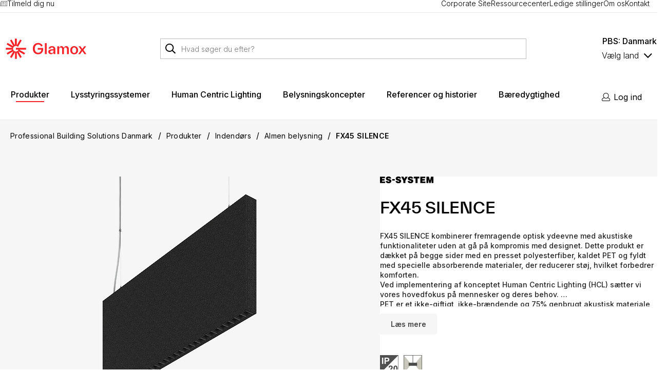

--- FILE ---
content_type: text/html; charset=utf-8
request_url: https://www.glamox.com/da/pbs/produkter/indendors/indbygningspaneler/fx45-silence/
body_size: 20229
content:

<!DOCTYPE html>
<html id="html" lang="da">
    <head>
<meta charset="utf-8">
<meta name="viewport" content="width=device-width, initial-scale=1">
<title>FX45 SILENCE</title>

<meta http-equiv="X-UA-Compatible" content="IE=edge">
<meta name="description" content="">


<link rel="preconnect" href="https://unpkg.com">
<link rel="preconnect" href="https://dl.episerver.net">


<link rel="apple-touch-icon" sizes="180x180" href="/favicon.ico">
<link rel="icon" type="image/png" href="/globalassets/logos/favicons/favicons_32x32px.png" sizes="32x32">
<link rel="icon" type="image/png" href="/globalassets/logos/favicons/favicons_16x16px.png" sizes="16x16">

<link rel="search" type="application/opensearchdescription+xml" href="/opensearch.xml" title="Foundation Search">



<meta property="og:title" content="FX45 SILENCE">
<meta property="og:description" content="">
<meta property="og:url" content="https://www.glamox.com/da/pbs/produkter/indendors/indbygningspaneler/fx45-silence/">
<meta property="og:site_name" content="Glamox Prod">




<meta property="og:image" content="https://www.glamox.com/globalassets/productcatalogresources/fx45_1142_dk_silent_black_image.png?w=1200&amp;h=630&amp;paddingWidth=30&amp;paddingHeight=30&amp;scale=both">

<meta property="og:image:width" content="1200">
<meta property="og:image:height" content="630">

<meta name="twitter:card" content="summary_large_image">

        <meta property="og:image:alt" content="FX45 SILENCE">
        <meta name="twitter:image:alt" content="FX45 SILENCE">



        <link href="https://www.glamox.com/da/pbs/produkter/indendors/indbygningspaneler/fx45-silence/" rel="canonical" />

        

<script id="CookieConsent" src="https://policy.app.cookieinformation.com/uc.js" data-culture="da" type="text/javascript" data-gcm-enabled="false"></script>
<!-- Google Tag Manager -->
<script>
    var dataLayer = dataLayer || []; // initializing dataLayer
    (function (w, d, s, l, i) {
        w[l] = w[l] || []; w[l].push({
            'gtm.start':
                new Date().getTime(), event: 'gtm.js'
        }); var f = d.getElementsByTagName(s)[0],
            j = d.createElement(s), dl = l != 'dataLayer' ? '&l=' + l : ''; j.async = true; j.src =
            'https://www.googletagmanager.com/gtm.js?id=' + i + dl; f.parentNode.insertBefore(j, f);
    })(window, document, 'script', 'dataLayer', 'GTM-57Z3WS');
</script>
<!-- End Google Tag Manager -->

<link href="https://www.glamox.com/de-ch/pbs/Produkte/innenleuchten-/panel-leuchten/fx45-silence/" hreflang="de-CH" rel="alternate" />
<link href="https://www.glamox.com/de/pbs/produkte/innenbeleuchtung-/panel-leuchten/fx45-silence/" hreflang="de" rel="alternate" />
<link href="https://www.glamox.com/da/pbs/produkter/indendors/indbygningspaneler/fx45-silence/" hreflang="da" rel="alternate" />
<link href="https://www.glamox.com/et/pbs/tooted/sisevalgustid/moodulvalgustid/fx45-silence/" hreflang="et" rel="alternate" />
<link href="https://www.glamox.com/fi/pbs/tuotteet/sisavalaistus/paneelivalaisimet/fx45-silence/" hreflang="fi" rel="alternate" />
<link href="https://www.glamox.com/en/pbs/products/indoor/panels-troffers/fx45-silence/" hreflang="en" rel="alternate" />
<link href="https://www.glamox.com/en-ie/pbs/products/indoor/panels-modulars/fx45-silence/" hreflang="en-IE" rel="alternate" />
<link href="https://www.glamox.com/nl/pbs/producten/binnen/plafondinleg/fx45-silence/" hreflang="nl" rel="alternate" />
<link href="https://www.glamox.com/no/pbs/produkter/innendors/paneler/fx45-silence/" hreflang="no" rel="alternate" />
<link href="https://www.glamox.com/pl/pbs/produkty/wewnetrzne/ogolne-oswietlenie-wnetrz/fx45-silence/" hreflang="pl" rel="alternate" />
<link href="https://www.glamox.com/sv/pbs/produkter/inomhus/paneler/fx45-silence/" hreflang="sv" rel="alternate" />
<link href="https://www.glamox.com/en-gb/pbs/products/indoor/modular/fx45-silence/" hreflang="en-GB" rel="alternate" />
<link href="https://www.glamox.com/no/pbs/produkter/innendors/paneler/fx45-silence/" hreflang="x-default" rel="alternate" />



<link rel="stylesheet" href="/public/v-639044226260000000/glamox.css" />
<link rel="preconnect" href="https://fonts.googleapis.com" defer>
<link rel="preconnect" href="https://fonts.gstatic.com" crossorigin defer>
<link href="https://fonts.googleapis.com/css2?family=Inter:wght@300;400;500;600&display=swap" rel="stylesheet" defer>

    <script type="text/javascript">var appInsights=window.appInsights||function(config){function t(config){i[config]=function(){var t=arguments;i.queue.push(function(){i[config].apply(i,t)})}}var i={config:config},u=document,e=window,o="script",s="AuthenticatedUserContext",h="start",c="stop",l="Track",a=l+"Event",v=l+"Page",r,f;setTimeout(function(){var t=u.createElement(o);t.src=config.url||"https://js.monitor.azure.com/scripts/a/ai.0.js";u.getElementsByTagName(o)[0].parentNode.appendChild(t)});try{i.cookie=u.cookie}catch(y){}for(i.queue=[],r=["Event","Exception","Metric","PageView","Trace","Dependency"];r.length;)t("track"+r.pop());return t("set"+s),t("clear"+s),t(h+a),t(c+a),t(h+v),t(c+v),t("flush"),config.disableExceptionTracking||(r="onerror",t("_"+r),f=e[r],e[r]=function(config,t,u,e,o){var s=f&&f(config,t,u,e,o);return s!==!0&&i["_"+r](config,t,u,e,o),s}),i}({instrumentationKey:"ca89ca6f-17c9-4802-8d16-092e132ef1de",sdkExtension:"a"});window.appInsights=appInsights;appInsights.queue&&appInsights.queue.length===0&&appInsights.trackPageView();</script></head>
    <body id="body" class="">
        <a id="skip-to-content" href="#main-content" class="skip-to-content u-hidden-print">Skip to main content</a>
        



<div id="react_0HNIQ6P21EVI6"></div>
<div id="react_0HNIQ6P21EVI7"></div>
<div id="react_0HNIQ6P21EVI8"></div>
<div id="react_0HNIQ6P21EVI9"></div>
<div id="react_0HNIQ6P21EVIA"></div>
<div id="react_0HNIQ6P21EVIB"></div>
<div id="react_0HNIQ6P21EVIC"></div>

<div id="react_0HNIQ6P21EVID"><div class="Toastify" data-reactroot=""></div></div>



 <!-- Google Tag Manager (noscript) -->
<noscript>
    <iframe src="https://www.googletagmanager.com/ns.html?id=GTM-57Z3WS"
            height="0" width="0" style="display: none; visibility: hidden"></iframe>
</noscript>
<!-- End Google Tag Manager (noscript) -->

<div id="react_0HNIQ6P21EVIE"><header class="site-header site-header--main u-hidden-print"><div class="top-bar"><div class="container top-bar__container"><div class="container-item top-bar__container-item"><ul class="list list--vertical top-bar__unique-selling-points list--horizontal"><li class="list-item top-bar__list-item"><div class="dropdown dropdown--padded"><a class="a top-bar__anchor" href="/da/pbs/tilmeld-dig-nu/"><span class=""><i class="icon"><svg width="87.535332" height="60.60009" viewBox="0 0 87.535332 60.60009" focusable="false" aria-hidden="true"><path class="st0" d="M 14.742188,0 V 60.599609 H 87.535156 V 0 h -1.5 z m 3,3 H 84.535156 V 57.599609 H 17.742188 Z M 0,12.800781 v 1.5 46.298828 h 7.8457031 1.5 v -3 h -1.5 H 3 v -43.298828 -1.5 z m 27.429688,0 v 19 h 18.861328 v -19 h -1.5 z m 28.554687,0 v 3 h 1.5 15.861328 1.5 v -3 h -1.5 -15.861328 z m -25.554687,3 h 12.861328 v 13 H 30.429688 Z m 25.554687,13 v 3 h 1.5 15.861328 1.5 v -3 h -1.5 -15.861328 z m -28.554687,16 v 3 h 1.5 15.861328 1.5 v -3 h -1.5 -15.861328 z m 28.554687,0 v 3 h 1.5 15.861328 1.5 v -3 h -1.5 -15.861328 z"></path></svg></i>Tilmeld dig nu</span></a></div></li></ul><div class="top-bar__text"> </div><ul class="list list--vertical top-bar__links list--horizontal"><li class="list-item top-bar__list-item"><div class="dropdown dropdown--padded"><a class="a top-bar__anchor" href="/" target="_self"><span class="">Corporate Site</span></a></div></li><li class="list-item top-bar__list-item"><div class="dropdown dropdown--padded"><a class="a top-bar__anchor" href="/da/pbs/videnscenter/" target="_self"><span class="">Ressourcecenter</span></a><section class="dropdown__content--shadow dropdown__content"><div class="inner"><a class="item" href="/da/pbs/energibesparelse/" title="Energibesparelse" target="_self">Energibesparelse</a><a class="item" href="/da/pbs/videnscenter/" title="Videnscenter" target="_self">Videnscenter</a><a class="item" href="https://vimeo.com/glamox" title="Glamox TV" target="_self">Glamox TV</a><a class="item" href="/da/pbs/webinarer/" title="Webinarer" target="_self">Webinarer</a><a class="item" href="/da/pbs/referencer-og-historier/" title="Referencer og historier" target="_self">Referencer og historier</a></div></section></div></li><li class="list-item top-bar__list-item"><div class="dropdown dropdown--padded"><a class="a top-bar__anchor" href="/careers/vacancies/" target="_self"><span class="">Ledige stillinger</span></a></div></li><li class="list-item top-bar__list-item"><div class="dropdown dropdown--padded"><a class="a top-bar__anchor" href="/da/pbs/om-os/" target="_self"><span class="">Om os</span></a></div></li><li class="list-item top-bar__list-item"><div class="dropdown dropdown--padded"><a class="a top-bar__anchor" href="/da/pbs/kontakt/" target="_self"><span class="">Kontakt</span></a></div></li></ul></div></div></div><div class="site-header__content"><div class="container container--flex site-header__container"><span class="site-header__menu-button"></span><span class="site-header__search-button"></span><a class="a site-header__logo" href="/da/pbs/"><span class=""><picture class="picture site-header__logo__image"><source srcSet="/globalassets/logos/glamox_logo_header.svg?version=637849334530000000&amp;height=30&amp;quality=80" media="(max-width: 1069px)"/><source srcSet="/globalassets/logos/glamox_logo_header.svg?version=637849334530000000&amp;height=40&amp;quality=80" media="(min-width: 1070px)"/><img src="/globalassets/logos/glamox_logo_header.svg?version=637849334530000000&amp;height=40&amp;quality=80" alt="glamox_logo_header.svg" class="image site-header__logo__image"/></picture></span></a><div class="site-quick-search"><section class="quick-search"></section></div><div class="site-header__dropdowns"><div class="market-selector site-header__market-selector false"><div class="market-selector__short-title"><span class="market-selector__short-title__text">PBS: Danmark</span></div><div class="dropdown"><button class="button dropdown-trigger" aria-haspopup="true"><span class=""><span class="dropdown-trigger__wrapper">Vælg land</span><span class="arrow icon-angle-down_light undefined__icon"></span></span></button><ul class="list list--vertical dropdown-menu" aria-hidden="true" role="menu"><li role="menuitem" class="list-item dropdown-item"><span class="market-selector__link active"><span class="market-selector__dropdown-label">Professional Building Solutions</span><span class="market-selector__dropdown-desc">Indendørs og udendørs belysningsløsninger for erhvervsbyggeri</span></span></li><li role="menuitem" class="list-item dropdown-item"><span class="market-selector__link "><span class="market-selector__dropdown-label">Marine, Offshore &amp; Wind</span><span class="market-selector__dropdown-desc">Indendørs og udendørs belysningsløsninger for marine-, vind- og energiapplikationer</span></span></li><li role="menuitem" class="list-item dropdown-item"><span class="market-selector__link "><span class="market-selector__dropdown-label">Corporate</span><span class="market-selector__dropdown-desc">Finansiel- og virksomhedsinformation om Glamox koncernen</span></span></li></ul></div></div></div></div></div><div class="site-header__navigation"><div class="container container--flex"><div class="mega-menu u-hidden-print"><div class="container mega-menu__container"><figure class="mega-menu__logo" aria-hidden="true"><a class="a" href="/da/pbs/" tabindex="-1"><span class=""><picture class="picture"><source srcSet="/globalassets/logos/glamox_logo_header.svg?version=637849334530000000&amp;height=30&amp;quality=80" media="(max-width: 1069px)"/><source srcSet="/globalassets/logos/glamox_logo_header.svg?version=637849334530000000&amp;height=40&amp;quality=80" media="(min-width: 1070px)"/><img src="/globalassets/logos/glamox_logo_header.svg?version=637849334530000000&amp;height=40&amp;quality=80" alt="glamox_logo_header.svg" class="image"/></picture></span></a></figure><nav role="navigation" class="menu mega-menu__nav"><ul class="list list--horizontal menu__list"><li class="list-item menu-item mega-menu__item"><a class="button mega-menu__anchor is-active" href="/da/pbs/produkter/" role="button" aria-controls="mega-menu-item-0" aria-expanded="false"><span class="">Produkter</span></a><div><div class="mega-submenu mega-submenu--level-0" role="region" aria-label="Produkter" aria-expanded="false" aria-hidden="true"><div class="container"><div class="container-item"><div class="mega-submenu__product-menu"><ul class="list list--vertical"><li class="list-item"><a class="mega-submenu__product-menu__link" href="/da/pbs/produkter/">Alle produkter</a></li><li class="list-item divider"><span class="mega-submenu__product-menu__link "></span></li><li class="list-item"><a class="mega-submenu__product-menu__link is-active" href="/da/pbs/produkter/indendors/">Indendørs</a></li><li class="list-item"><a class="mega-submenu__product-menu__link " href="/da/pbs/produkter/udendors-/">Udendørs </a></li><li class="list-item"><a class="mega-submenu__product-menu__link " href="/da/pbs/produkter/lysstyring/">Lysstyring</a></li><li class="list-item divider"><span class="mega-submenu__product-menu__link "></span></li><li class="list-item"><a class="mega-submenu__product-menu__link " href="/da/pbs/quickfinder-rohs/">Quickfinder RoHS</a></li><li class="list-item divider"><span class="mega-submenu__product-menu__link "></span></li><li class="list-item"><a class="mega-submenu__product-menu__link " href="/da/pbs/produkter/?ProductSegmentPBS=Industry%7c%7cIndustri">Industri</a></li><li class="list-item"><a class="mega-submenu__product-menu__link " href="/da/pbs/produkter/?ProductSegmentPBS=Office%7c%7cKontor">Kontor</a></li><li class="list-item"><a class="mega-submenu__product-menu__link " href="/da/pbs/produkter/?ProductSegmentPBS=Healthcare%7c%7cSundhed">Sundhed</a></li><li class="list-item"><a class="mega-submenu__product-menu__link " href="/da/pbs/produkter/?ProductSegmentPBS=Education%7c%7cUddannelse">Uddannelse</a></li><li class="list-item"><a class="mega-submenu__product-menu__link " href="/da/pbs/produkter/?ProductSegmentPBS=Outdoor%7c%7cUdend%c3%b8rs">Udendørs</a></li></ul></div></div></div></div></div></li><li class="list-item menu-item mega-menu__item"><a class="button mega-menu__anchor" href="/da/pbs/lysstyringssystemer/" role="button" aria-controls="mega-menu-item-1" aria-expanded="false"><span class="">Lysstyringssystemer</span></a><div><div class="mega-submenu mega-submenu--level-0" role="region" aria-label="Lysstyringssystemer" aria-expanded="false" aria-hidden="true"><div class="container"><div class="container-item"><div class="mega-submenu__product-menu"><ul class="list list--vertical"><li class="list-item"><a class="mega-submenu__product-menu__link " href="/da/pbs/lysstyringssystemer/glamox-wireless-radio/">Glamox Wireless Radio</a></li><li class="list-item"><a class="mega-submenu__product-menu__link " href="/da/pbs/lysstyringssystemer/glamox-zigbee/">Glamox Zigbee</a></li><li class="list-item"><a class="mega-submenu__product-menu__link " href="/da/pbs/lysstyringssystemer/glamox-ethernet2dali/">Glamox Ethernet2DALI</a></li></ul></div></div></div></div></div></li><li class="list-item menu-item mega-menu__item"><a class="button mega-menu__anchor" href="/da/pbs/human-centric-lighting/" role="button" aria-controls="mega-menu-item-2" aria-expanded="false"><span class="">Human Centric Lighting</span></a><div></div></li><li class="list-item menu-item mega-menu__item"><a class="button mega-menu__anchor" href="/da/pbs/belysningskoncepter/" role="button" aria-controls="mega-menu-item-3" aria-expanded="false"><span class="">Belysningskoncepter</span></a><div><div class="mega-submenu mega-submenu--level-0" role="region" aria-label="Belysningskoncepter" aria-expanded="false" aria-hidden="true"><div class="container"><div class="container-item"><div class="mega-submenu__product-menu"><ul class="list list--vertical"><li class="list-item"><a class="mega-submenu__product-menu__link " href="/da/pbs/belysningskoncepter/kontor/">Kontor</a></li><li class="list-item"><a class="mega-submenu__product-menu__link " href="/da/pbs/belysningskoncepter/uddannelse/">Uddannelse</a></li><li class="list-item"><a class="mega-submenu__product-menu__link " href="/da/pbs/belysningskoncepter/sundhed/">Sundhed</a></li><li class="list-item"><a class="mega-submenu__product-menu__link " href="/da/pbs/belysningskoncepter/industri/">Industri</a></li><li class="list-item"><a class="mega-submenu__product-menu__link " href="/da/pbs/belysningskoncepter/udendoers/">Udendørs</a></li><li class="list-item"><a class="mega-submenu__product-menu__link " href="/da/pbs/belysningskoncepter/nodbelysning/">Nødbelysning</a></li></ul></div></div></div></div></div></li><li class="list-item menu-item mega-menu__item"><a class="button mega-menu__anchor" href="/da/pbs/referencer-og-historier/" role="button" aria-controls="mega-menu-item-4" aria-expanded="false"><span class="">Referencer og historier</span></a><div></div></li><li class="list-item menu-item mega-menu__item"><a class="button mega-menu__anchor" href="/da/pbs/baeredygtighed/" role="button" aria-controls="mega-menu-item-5" aria-expanded="false"><span class="">Bæredygtighed</span></a><div></div></li></ul></nav><div class="action-buttons"><button class="button mega-menu__search-button" tabindex="-1" aria-hidden="true"><span class=""><i class="icon"><svg viewBox="0 0 513 513" width="16" height="16" focusable="false" aria-hidden="true"><path class="st0" d="M508.5,481.6 L379.5,352.6 C377.2,350.3 374.2,349.1 371,349.1 L360.7,349.1 C395,312 416,262.5 416,208 C416,93.1 322.9,0 208,0 C93.1,0 0,93.1 0,208 C0,322.9 93.1,416 208,416 C262.5,416 312,395 349.1,360.8 L349.1,371 C349.1,374.2 350.4,377.2 352.6,379.5 L481.6,508.5 C486.3,513.2 493.9,513.2 498.6,508.5 L508.5,498.6 C513.2,493.9 513.2,486.3 508.5,481.6 Z M208,384 C110.7,384 32,305.3 32,208 C32,110.7 110.7,32 208,32 C305.3,32 384,110.7 384,208 C384,305.3 305.3,384 208,384 Z"></path></svg></i></span></button></div></div></div><div class="user-menu"><nav role="navigation" class="menu site-header__menu"><ul class="list list--horizontal menu__list"><li class="list-item"><div class="dropdown"><a href="/da/pbs/login/" class="dropdown__trigger user-menu__user-button" title="Log ind"><i class="icon-user_light"></i><span class="desktop-only">Log ind</span></a><section class="dropdown__content"><div class="inner"><a class="item" href="https://my.glamox.com/login?queueid=00G3X000005M0IUA4" title="myGlamox" target="_blank">myGlamox</a><a class="item" href="/da/pbs/brugeroplysninger/mine-projekter/" title="myCollection" target="_blank">myCollection</a></div></section></div></li></ul></nav></div></div></div></header></div>


<main id="main-content" class="site-main" role="main">
    <section class="product">
    <div class="product__wrapper">
        <div id="react_0HNIQ6P21EVHV"><nav class="container breadcrumbs" aria-label="breadcrumbs" data-reactroot=""><ul class="list list--horizontal breadcrumbs__list"><li class="list-item breadcrumbs__item"><a class="a breadcrumbs__anchor" href="/da/pbs/"><span class="">Professional Building Solutions Danmark</span></a></li><li class="list-item breadcrumbs__separator">/</li><li class="list-item breadcrumbs__item"><a class="a breadcrumbs__anchor" href="/da/pbs/produkter/"><span class="">Produkter</span></a></li><li class="list-item breadcrumbs__separator">/</li><li class="list-item breadcrumbs__item"><a class="a breadcrumbs__anchor" href="/da/pbs/produkter/indendors/"><span class="">Indendørs</span></a></li><li class="list-item breadcrumbs__separator">/</li><li class="list-item breadcrumbs__item"><a class="a breadcrumbs__anchor" href="/da/pbs/produkter/indendors/indbygningspaneler/"><span class="">Almen belysning</span></a></li><li class="list-item breadcrumbs__separator">/</li><li class="list-item breadcrumbs__item"><a class="a breadcrumbs__anchor is-active" href="/da/pbs/produkter/indendors/indbygningspaneler/fx45-silence/"><span class="">FX45 SILENCE</span></a></li></ul></nav></div>

<script type="application/ld+json">{"@context":"https://schema.org","@type":"BreadcrumbList","itemListElement":[{"@type":"ListItem","position":1,"name":"Professional Building Solutions Danmark","item":"/da/pbs/"},{"@type":"ListItem","position":2,"name":"Produkter","item":"/da/pbs/produkter/"},{"@type":"ListItem","position":3,"name":"Indendørs","item":"/da/pbs/produkter/indendors/"},{"@type":"ListItem","position":4,"name":"Almen belysning","item":"/da/pbs/produkter/indendors/indbygningspaneler/"},{"@type":"ListItem","position":5,"name":"FX45 SILENCE","item":"/da/pbs/produkter/indendors/indbygningspaneler/fx45-silence/"}]}</script>


        <div id="react_0HNIQ6P21EVI1"><section class="product-detail"><div class="product-detail__main"><div class="product-detail__mobileHeading"><img class="details__brand" src="/globalassets/productcatalogresources/es-system.jpg?version=637873069310000000&amp;maxwidth=304&amp;maxheight=80&amp;scale=downscaleonly" alt="FX45 SILENCE"/><div class="details__heading"><h1 class="h1 details__title">FX45 SILENCE</h1></div></div><div class="product-detail__image-gallery"><div class="gallery__main"><div class="swiper-product swiper-container"><div class="swiper-wrapper"><div class="swiper-slide swiper-slide--image"><img src="/globalassets/productcatalogresources/fx45_1142_dk_silent_black_image.png?version=638290683400000000&amp;width=700&amp;height=508&amp;quality=80&amp;f.sharpen=30" alt="FX45 SILENCE" class="" fetchPriority="high"/><p class="swiper-slide__title">FX45 SILENCE 1142 BLACK DK</p></div><div class="swiper-slide swiper-slide--image"><img src="/globalassets/productcatalogresources/fx45_1701_dk_silent_black_image.png?version=638290683500000000&amp;width=700&amp;height=508&amp;quality=80&amp;f.sharpen=30" alt="FX45 SILENCE" class="" fetchPriority="high"/><p class="swiper-slide__title">FX45 SILENCE 1701 BLACK DK</p></div><div class="swiper-slide swiper-slide--image"><img src="/globalassets/productcatalogresources/fx45_1142_dk_silent_grey__image.png?version=638290683450000000&amp;width=700&amp;height=508&amp;quality=80&amp;f.sharpen=30" alt="FX45 SILENCE" class="" fetchPriority="high"/><p class="swiper-slide__title">FX45 SILENCE 1142 GREY DK</p></div><div class="swiper-slide swiper-slide--image"><img src="/globalassets/productcatalogresources/fx45_1701_dk_silent_grey_new_image.png?version=638290683550000000&amp;width=700&amp;height=508&amp;quality=80&amp;f.sharpen=30" alt="FX45 SILENCE" class="" fetchPriority="high"/><p class="swiper-slide__title">FX45 SILENCE 1701 GREY DK</p></div><div class="swiper-slide swiper-slide--image"><img src="/globalassets/productcatalogresources/fx-silence_pet_standard-colours.jpg?version=638621612970000000&amp;width=700&amp;height=508&amp;quality=80&amp;f.sharpen=30" alt="FX45 SILENCE" class="" fetchPriority="high"/></div><div class="swiper-slide swiper-slide--image"><img src="/globalassets/productcatalogresources/fx45_1701_dk_silent_grey_interior_env.jpg?version=638290683600000000&amp;width=700&amp;height=508&amp;quality=80&amp;f.sharpen=30" alt="FX45 SILENCE" class="" fetchPriority="high"/></div><div class="swiper-slide swiper-slide--image"><img src="/globalassets/productcatalogresources/fx45_1701_dk_silent_black_interior_env.jpg?version=638290683650000000&amp;width=700&amp;height=508&amp;quality=80&amp;f.sharpen=30" alt="FX45 SILENCE" class="" fetchPriority="high"/></div></div></div><div class=""><div class="swiper-product-thumbs swiper-container swiper-container-horizontal"><div class="swiper-wrapper"><div class="swiper-slide swiper-slide--image"><img src="/globalassets/productcatalogresources/fx45_1142_dk_silent_black_image.png?version=638290683400000000&amp;width=92&amp;height=92&amp;quality=60&amp;f.sharpen=40" alt="FX45 SILENCE" class="" fetchPriority="high"/></div><div class="swiper-slide swiper-slide--image"><img src="/globalassets/productcatalogresources/fx45_1701_dk_silent_black_image.png?version=638290683500000000&amp;width=92&amp;height=92&amp;quality=60&amp;f.sharpen=40" alt="FX45 SILENCE" class="" fetchPriority="high"/></div><div class="swiper-slide swiper-slide--image"><img src="/globalassets/productcatalogresources/fx45_1142_dk_silent_grey__image.png?version=638290683450000000&amp;width=92&amp;height=92&amp;quality=60&amp;f.sharpen=40" alt="FX45 SILENCE" class="" fetchPriority="high"/></div><div class="swiper-slide swiper-slide--image"><img src="/globalassets/productcatalogresources/fx45_1701_dk_silent_grey_new_image.png?version=638290683550000000&amp;width=92&amp;height=92&amp;quality=60&amp;f.sharpen=40" alt="FX45 SILENCE" class="" fetchPriority="high"/></div><div class="swiper-slide swiper-slide--image"><img src="/globalassets/productcatalogresources/fx-silence_pet_standard-colours.jpg?version=638621612970000000&amp;width=92&amp;height=92&amp;quality=60&amp;f.sharpen=40" alt="FX45 SILENCE" class="" fetchPriority="high"/></div><div class="swiper-slide swiper-slide--image"><img src="/globalassets/productcatalogresources/fx45_1701_dk_silent_grey_interior_env.jpg?version=638290683600000000&amp;width=92&amp;height=92&amp;quality=60&amp;f.sharpen=40" alt="FX45 SILENCE" class="" fetchPriority="high"/></div><div class="swiper-slide swiper-slide--image"><img src="/globalassets/productcatalogresources/fx45_1701_dk_silent_black_interior_env.jpg?version=638290683650000000&amp;width=92&amp;height=92&amp;quality=60&amp;f.sharpen=40" alt="FX45 SILENCE" class="" fetchPriority="high"/></div></div><div class="swiper-button-next"></div><div class="swiper-button-prev"></div></div></div></div></div><div class="product-detail__content"><div class="details"><div class="hide-mobile"><img class="details__brand" src="/globalassets/productcatalogresources/es-system.jpg?version=637873069310000000&amp;maxwidth=304&amp;maxheight=80&amp;scale=downscaleonly" alt="FX45 SILENCE"/><div class="details__heading"><h1 class="h1 details__title">FX45 SILENCE</h1></div></div><div class="details__short-description"><div class="innerhtml truncate"><p>FX45 SILENCE kombinerer fremragende optisk ydeevne med akustiske funktionaliteter uden at g&aring; p&aring; kompromis med designet. Dette produkt er d&aelig;kket p&aring; begge sider med en presset polyesterfiber, kaldet PET og fyldt med specielle absorberende materialer, der reducerer st&oslash;j, hvilket forbedrer komforten.&nbsp;<br />Ved implementering af konceptet Human Centric Lighting (HCL) s&aelig;tter vi vores hovedfokus p&aring; mennesker og deres behov.&nbsp;<br />PET er et ikke-giftigt, ikke-br&aelig;ndende og 75% genbrugt akustisk materiale, der ogs&aring; kan leveres i forskellige farver, der matcher designet af ethvert interi&oslash;r. DARKPOINT (DK) optik garanterer perfekt bl&aelig;ndingskontrol og enest&aring;ende &aelig;stetik.</p></div><button class="btn btn--light read-more">Læs mere</button></div><ul class="product-icons__list"><li class="product-icons__list__item"><img src="/public/images/image-default.png?scale=canvas&amp;width=74&amp;height=74&amp;scale=downscaleonly" alt="Loading..."/></li><li class="product-icons__list__item"><img src="/public/images/image-default.png?scale=canvas&amp;width=74&amp;height=74&amp;scale=downscaleonly" alt="Loading..."/></li></ul><div class="details__price"></div><div class="details__actions"></div><div class="product-detail__quick-links"><button class="btn btn--light" type="button"><i class="icon"><svg viewBox="0 0 40 41" width="16" height="16" focusable="false" aria-hidden="true"><path class="st0" d="M5.8335 26.2048V24.7945H17.7566V26.2048H5.8335ZM5.8335 19.4633V18.0531H24.5515V19.4633H5.8335ZM5.8335 12.7433V11.333H24.5515V12.7433H5.8335ZM27.6284 32.9997V26.2048H20.8335V24.7945H27.6284V17.9997H29.0386V24.7945H35.8335V26.2048H29.0386V32.9997H27.6284Z"></path></svg></i>Føj til mine projekter</button></div></div></div></div><div class="product__sections"><div class="sections__tabs" role="tablist"><div class="content"><div class="sections__tab active"><a href="#items" role="tab" class="tab__trigger">Varianter</a></div><div class="sections__tab"><a href="#accessories" role="tab" class="tab__trigger">Tilbehør</a></div><div class="sections__tab"><a href="#spare-parts" role="tab" class="tab__trigger">Reservedele</a></div><div class="sections__tab"><a href="#downloads" role="tab" class="tab__trigger">Downloads</a></div><div class="sections__tab"><a href="#featured" role="tab" class="tab__trigger">Features</a></div><div class="sections__tab"><a href="#technical-specifications" role="tab" class="tab__trigger">Tekniske specifikationer</a></div></div></div><div class="sections items"><section class="section"><div class="section__content"><div class="wrapper"><div class="product-items product-items--is-loaded"><div class="product-items__main"><div class="product-list__header product-items__header"><h3 class="product-list__title">Item list</h3><div class="hide-mobile product-list__summary"><div class="paging__total-items"><span class="paging__total-items__text">Viser 0 - 0 af <strong>0</strong> produkter</span></div></div><div class="product-list__toolbar"><div class="product-list__toolbar__area"><button class="button product-list__filters__trigger"></button><div class="hide-mobile product-list__toolbar__area__sort"><button class="product-list__toolbar__sort__button">A Z</button></div></div><div class="hide-desktop"></div><div class="product-list__summary"><div class="paging__total-items"><span class="paging__total-items__text">Viser 0 - 0 af <strong>0</strong> produkter</span></div></div></div></div><div class="product-items__table-wrapper"><section class="section"><div class="wrapper">No items available</div></section></div><div class="product-items__paging product-list__paging"></div></div></div></div></div></section></div></div></section></div>
    </div>

    <div id="main-content-area-content" style="display: none">
        
    </div>
    <div id="secondary-content-area-content" style="display: none">
        
    </div>

</section>

<div id="react_0HNIQ6P21EVI5"><div class="filter-panel"><div class="filter-panel__underlay"></div><div class="filter-panel__aside"><header class="filter-panel__header"><h4 class="filter-panel__heading">Filter<button class="filter-panel__close"></button></h4></header><div class="filter-panel__filters"></div></div></div></div>



</main>


<section class="footer-blocks" aria-label="newsletter footer">
    <div class="container">
        <div><div class="block-item-full-width"><div id="react_0HNIQ6P21EVIF"><div class="html-string-with-background html-string-with-background--valign-top" style="background-color:#f0f5f5;--marginLeft:0;--marginLeftMobile:0;--marginRight:0;--marginRightMobile:0"><div class="html-string"><table style="width: 900px; border-collapse: collapse; margin-left: auto; margin-right: auto;" border="0" cellpadding="10">
<tbody>
<tr>
<td style="width: 570px;">
<h4 class="h4" style="text-align: left;">Hold dig opdateret! Tilmeld dig vores nyhedsbrev her</h4>
</td>
<td style="width: 175px; text-align: center;"><a class="button button--primary button--large" href="/da/pbs/tilmeld-dig-nu/">Tilmeld</a></td>
</tr>
</tbody>
</table></div></div></div>
</div></div>
    </div>
</section>
<div id="react_0HNIQ6P21EVIG"><button class="button scroll-to-top u-hidden-print" aria-label="Scroll to top of the page"><span class="element-with-icon"><i class="icon element-with-icon__icon"><svg viewBox="0 0 258 150" width="16" height="16" focusable="false" aria-hidden="true"><path class="st0" d="M137.5,4.1 L253.5,121.9 C258.2,126.6 258.2,134.2 253.5,138.9 L246.4,146 C241.7,150.7 234.1,150.7 229.4,146 L129,43.7 L28.6,145.9 C23.9,150.6 16.3,150.6 11.6,145.9 L4.5,138.8 C-0.2,134.1 -0.2,126.5 4.5,121.8 L120.5,4 C125.2,-0.6 132.8,-0.6 137.5,4.1 Z"></path></svg></i></span></button><footer class="site-footer site-footer--main site-footer--logo-above u-hidden-print"><div class="container container--flex site-footer__main-content site-footer__main-content--3-lists"><section class="container-item site-footer__section site-footer__section--about" aria-labelledby="footer-about-heading-main"><img class="site-footer__header-logo u-hidden-desktop" src="/globalassets/logos/glamox_logo_header.svg?version=637849334530000000&amp;width=215" alt="glamox_logo_header.svg" aria-hidden="true"/><img class="site-footer__company-logo u-hidden-mobile" src="/globalassets/footer/glamox-logo---footer.svg?version=637861396020000000&amp;width=315" alt="Glamox logo - footer.svg" aria-hidden="true"/><address class="site-footer__address"><div class="html-string site-footer__contact-us-html"><p>&nbsp;</p>
<p>&nbsp;</p></div></address></section><section class="container-item site-footer__section site-footer__section--list"><section class="collapsable-item ui-media-small"><div class="collapsable-item__wrapper"><h3 class="h3 collapsable-item__heading">Quick links</h3><div class="collapsable-item__content"><ul class="list list--vertical list--unstyled site-footer__list site-footer__list"><li class="list-item site-footer__list-item"><a class="a site-footer__list-link" href="/da/pbs/baeredygtighed/"><span class="">Bæredygtighed</span></a></li><li class="list-item site-footer__list-item"><a class="a site-footer__list-link" href="/glamox-policies/terms-and-conditions-for-sale/"><span class="">Generelle vilkår og betingelser for salg</span></a></li><li class="list-item site-footer__list-item"><a class="a site-footer__list-link" href="/da/pbs/glamox-policies/salgs-og-leveringsbetingelser-for-leverandoerer/"><span class="">Salgs- og leveringsbetingelser for leverandører</span></a></li><li class="list-item site-footer__list-item"><a class="a site-footer__list-link" href="/glamox-policies/quality-policy/"><span class="">Kvalitetspolitik</span></a></li><li class="list-item site-footer__list-item"><a class="a site-footer__list-link" href="/glamox-policies/warranty/"><span class="">Garanti</span></a></li><li class="list-item site-footer__list-item"><a class="a site-footer__list-link" href="/da/pbs/glamox-policies/instruktion-til-demontering/"><span class="">Instruktion til demontering</span></a></li><li class="list-item site-footer__list-item"><a class="a site-footer__list-link" href="/da/pbs/kontakt/"><span class="">Kontakt</span></a></li><li class="list-item site-footer__list-item"><a class="a site-footer__list-link" href="/careers/vacancies/?filter=denmark"><span class="">Ledige stillinger</span></a></li></ul></div></div></section></section><section class="container-item site-footer__section site-footer__section--list"><section class="collapsable-item ui-media-small"><div class="collapsable-item__wrapper"><h3 class="h3 collapsable-item__heading">Værktøjer</h3><div class="collapsable-item__content"><ul class="list list--vertical list--unstyled site-footer__list site-footer__list"><li class="list-item site-footer__list-item"><a class="a site-footer__list-link" href="https://my.glamox.com/login?queueid=00G3X000005M0IUA4"><span class="">myGlamox</span></a></li><li class="list-item site-footer__list-item"><a class="a site-footer__list-link" href="/da/pbs/energibesparelse/investeringberegner/"><span class="">Investeringsberegner</span></a></li><li class="list-item site-footer__list-item"><a class="a site-footer__list-link" href="/da/pbs/optiwin-pro/"><span class="">Optiwin64 Lysberegning</span></a></li><li class="list-item site-footer__list-item"><a class="a site-footer__list-link" href="/da/pbs/dali-cockpit/"><span class="">DALI Cockpit</span></a></li><li class="list-item site-footer__list-item"><a class="a site-footer__list-link" href="https://glamox.atlassian.net/wiki/spaces"><span class="">LMS Videnscenter</span></a></li><li class="list-item site-footer__list-item"><a class="a site-footer__list-link" href="/da/pbs/videnscenter/glamox-vaerktoejer/dialux-plug-in/"><span class="">DIALux plug-in</span></a></li></ul></div></div></section></section><section class="container-item site-footer__section site-footer__section--list"><section class="collapsable-item ui-media-small"><div class="collapsable-item__wrapper"><h3 class="h3 collapsable-item__heading">Medier</h3><div class="collapsable-item__content"><ul class="list list--vertical list--unstyled site-footer__list site-footer__list"><li class="list-item site-footer__list-item"><a class="a site-footer__list-link" href="/da/pbs/webinarer/"><span class="">Webinarer</span></a></li><li class="list-item site-footer__list-item"><a class="a site-footer__list-link" href="/press-room/"><span class="">Presse</span></a></li><li class="list-item site-footer__list-item"><a class="a site-footer__list-link" href="https://vimeo.com/glamox"><span class="">Glamox TV</span></a></li><li class="list-item site-footer__list-item"><a class="a site-footer__list-link" href="/da/pbs/referencer-og-historier/"><span class="">Referencer og historier</span></a></li></ul></div></div></section></section></div><div class="site-footer__bar"><div class="container container--flex site-footer__bar-container"><section class="container-item site-footer__social-section"><div class="site-footer__social-inner"><div class="site-footer__social-icons"><ul class="list list--horizontal list--unstyled site-footer__social-list"><li class="list-item site-footer__social-item"><a class="a site-footer__social-link" href="https://www.facebook.com/Glamox" aria-label="Facebook" aria-describedby="footer-social-links-description"><span class="element-with-icon"><i class="icon-facebook"></i></span></a></li><li class="list-item site-footer__social-item"><a class="a site-footer__social-link" href="https://www.linkedin.com/company/glamox/" aria-label="LinkedIn" aria-describedby="footer-social-links-description"><span class="element-with-icon"><i class="icon-linkedin-squared"></i></span></a></li><li class="list-item site-footer__social-item"><a class="a site-footer__social-link" href="https://www.youtube.com/user/GlamoxASA" aria-label="Youtube" aria-describedby="footer-social-links-description"><span class="element-with-icon"><i class="icon-youtube"></i></span></a></li><li class="list-item site-footer__social-item"><a class="a site-footer__social-link" href="https://vimeo.com/glamox" aria-label="Vimeo" aria-describedby="footer-social-links-description"><span class="element-with-icon"><i class="icon-vimeo"></i></span></a></li><li class="list-item site-footer__social-item"><a class="a site-footer__social-link" href="https://www.instagram.com/glamox.global/" aria-label="Instagram" aria-describedby="footer-social-links-description"><span class="element-with-icon"><i class="icon-instagram"></i></span></a></li></ul><span hidden="" id="footer-social-links-description">Opens an external website</span></div><div class="site-footer__social-links"><ul class="list list--horizontal list--unstyled site-footer__bottom-links-list"><li class="list-item"><small><p>Ⓒ Glamox 2026 All rights reserved&nbsp; &nbsp; &nbsp; &nbsp; <a href="/da/pbs/glamox-policies/vilkaar/">Vilk&aring;r</a>&nbsp; &nbsp; &nbsp; &nbsp; <a href="/glamox-policies/privacy-notice/">Privacy notice</a><a title="Whistleblowing" href="https://report.whistleb.com/da/glamox" target="_blank" rel="noopener">Whistleblowing</a> &nbsp; &nbsp; &nbsp; <a href="https://trust.glamox.com/">Trust Center</a></p></small></li></ul></div></div></section></div></div></footer></div>
<script>window.addEventListener('DOMContentLoaded', function() {ReactDOM.hydrate(React.createElement(Components.SiteFooter, {"headerLogo":{"description":"","originalWidth":null,"originalHeight":null,"url":"/globalassets/logos/glamox_logo_header.svg?version=637849334530000000","altText":"glamox_logo_header.svg"},"companyLogo":{"description":"","originalWidth":null,"originalHeight":null,"url":"/globalassets/footer/glamox-logo---footer.svg?version=637861396020000000","altText":"Glamox logo - footer.svg"},"type":null,"aboutUsHeading":null,"aboutUs":null,"phoneNumber":null,"email":null,"contactUs":"\u003cp\u003e\u0026nbsp;\u003c/p\u003e\n\u003cp\u003e\u0026nbsp;\u003c/p\u003e","linkCollections":[{"items":[{"text":"Bæredygtighed","href":"/da/pbs/baeredygtighed/","selected":false,"target":null,"subLinks":null},{"text":"Generelle vilkår og betingelser for salg","href":"/glamox-policies/terms-and-conditions-for-sale/","selected":false,"target":null,"subLinks":null},{"text":"Salgs- og leveringsbetingelser for leverandører","href":"/da/pbs/glamox-policies/salgs-og-leveringsbetingelser-for-leverandoerer/","selected":false,"target":null,"subLinks":null},{"text":"Kvalitetspolitik","href":"/glamox-policies/quality-policy/","selected":false,"target":null,"subLinks":null},{"text":"Garanti","href":"/glamox-policies/warranty/","selected":false,"target":null,"subLinks":null},{"text":"Instruktion til demontering","href":"/da/pbs/glamox-policies/instruktion-til-demontering/","selected":false,"target":null,"subLinks":null},{"text":"Kontakt","href":"/da/pbs/kontakt/","selected":false,"target":null,"subLinks":null},{"text":"Ledige stillinger","href":"/careers/vacancies/?filter=denmark","selected":false,"target":null,"subLinks":null}],"heading":"Quick links","readMoreLink":null},{"items":[{"text":"myGlamox","href":"https://my.glamox.com/login?queueid=00G3X000005M0IUA4","selected":false,"target":"_blank","subLinks":null},{"text":"Investeringsberegner","href":"/da/pbs/energibesparelse/investeringberegner/","selected":false,"target":null,"subLinks":null},{"text":"Optiwin64 Lysberegning","href":"/da/pbs/optiwin-pro/","selected":false,"target":null,"subLinks":null},{"text":"DALI Cockpit","href":"/da/pbs/dali-cockpit/","selected":false,"target":null,"subLinks":null},{"text":"LMS Videnscenter","href":"https://glamox.atlassian.net/wiki/spaces","selected":false,"target":null,"subLinks":null},{"text":"DIALux plug-in","href":"/da/pbs/videnscenter/glamox-vaerktoejer/dialux-plug-in/","selected":false,"target":null,"subLinks":null}],"heading":"Værktøjer","readMoreLink":null},{"items":[{"text":"Webinarer","href":"/da/pbs/webinarer/","selected":false,"target":null,"subLinks":null},{"text":"Presse","href":"/press-room/","selected":false,"target":null,"subLinks":null},{"text":"Glamox TV","href":"https://vimeo.com/glamox","selected":false,"target":"_blank","subLinks":null},{"text":"Referencer og historier","href":"/da/pbs/referencer-og-historier/","selected":false,"target":null,"subLinks":null}],"heading":"Medier","readMoreLink":null}],"socialItemList":[{"link":"https://www.facebook.com/Glamox","icon":"facebook","label":"Facebook"},{"link":"https://www.linkedin.com/company/glamox/","icon":"linkedin-squared","label":"LinkedIn"},{"link":"https://www.youtube.com/user/GlamoxASA","icon":"youtube","label":"Youtube"},{"link":"https://vimeo.com/glamox","icon":"vimeo","label":"Vimeo"},{"link":"https://www.instagram.com/glamox.global/","icon":"instagram","label":"Instagram"}],"bottomLinks":null,"copyright":"\u003cp\u003eⒸ Glamox 2026 All rights reserved\u0026nbsp; \u0026nbsp; \u0026nbsp; \u0026nbsp; \u003ca href=\u0022/da/pbs/glamox-policies/vilkaar/\u0022\u003eVilk\u0026aring;r\u003c/a\u003e\u0026nbsp; \u0026nbsp; \u0026nbsp; \u0026nbsp; \u003ca href=\u0022/glamox-policies/privacy-notice/\u0022\u003ePrivacy notice\u003c/a\u003e\u003ca title=\u0022Whistleblowing\u0022 href=\u0022https://report.whistleb.com/da/glamox\u0022 target=\u0022_blank\u0022 rel=\u0022noopener\u0022\u003eWhistleblowing\u003c/a\u003e \u0026nbsp; \u0026nbsp; \u0026nbsp; \u003ca href=\u0022https://trust.glamox.com/\u0022\u003eTrust Center\u003c/a\u003e\u003c/p\u003e","translations":{"about":"About","contactUs":"Contact us","socialMediaLinks":"Social media links","socialLinksDescription":"Opens an external website","scrollToTopLabel":"Scroll to top of the page"},"aboveFooterContentArea":"\u003cdiv class=\u0022epi-contentfragment\u0022\u003eGSD Newsletter sign up text block footer\u003c/div\u003e","extraEditorialContent":null}), document.getElementById("react_0HNIQ6P21EVIG"))});</script>


<script type="text/javascript" src="https://dl.episerver.net/13.6.1/epi-util/find.js"></script>
<script type="text/javascript">
if(typeof FindApi === 'function'){var api = new FindApi();api.setApplicationUrl('/');api.setServiceApiBaseUrl('/find_v2/');api.processEventFromCurrentUri();api.bindWindowEvents();api.bindAClickEvent();api.sendBufferedEvents();}
</script>


<div id="modal-root" class="modal-wrapper"></div>

<span id="js-sign-out-form" aria-hidden>
<form action="/LoginPage/SignOut" method="post"><input name="__RequestVerificationToken" type="hidden" value="3giw82Xww4deIyNEOsuqFZ6qE5_d3sbKFqCG6bopCFqpyWYpESdyWQKIryn-KUXpRn5l9bsjPWg-60GhZ7ssanoRNsjZYl1-LGiYRLPahEw1" /></form></span>








        
    
    <script type="application/ld+json">{"@context":"https://schema.org","@type":"Product","name":"FX45 SILENCE","description":null,"url":"/da/pbs/produkter/indendors/indbygningspaneler/fx45-silence/","productID":"367741","category":"Almen belysning","brand":{"@type":"Brand","name":"ES-System","image":"/globalassets/productcatalogresources/es-system.jpg?version=637873069310000000"}}</script>



    <script type="text/javascript" src="https://unpkg.com/react@16.12.0/umd/react.production.min.js"></script><script type="text/javascript" src="https://unpkg.com/react-dom@16.12.0/umd/react-dom.production.min.js"></script><script type="text/javascript" src="https://unpkg.com/react-redux@7.1.3/dist/react-redux.min.js"></script><script type="text/javascript" src="https://unpkg.com/redux@4.0.4/dist/redux.min.js"></script><script type="text/javascript" src="https://unpkg.com/lodash@4.17.15/lodash.min.js"></script><script type="text/javascript" src="https://unpkg.com/axios@0.18.1/dist/axios.min.js"></script><script type="text/javascript" src="https://unpkg.com/react-player@1.15.3/dist/ReactPlayer.js"></script><script type="text/javascript" src="https://unpkg.com/react-input-range@1.3.0/lib/bundle/react-input-range.min.js"></script><script type="text/javascript" src="https://unpkg.com/swiper@4.5.1/dist/js/swiper.min.js"></script><script type="text/javascript" src="/public/vendor.js?577333930224f727be36"></script><script type="text/javascript" src="/public/index.client.js?577333930224f727be36"></script><script>ReactDOM.hydrate(React.createElement(Components.Breadcrumbs, {"items":[{"title":"Professional Building Solutions Danmark","link":"/da/pbs/","selected":false},{"title":"Produkter","link":"/da/pbs/produkter/","selected":false},{"title":"Indendørs","link":"/da/pbs/produkter/indendors/","selected":false},{"title":"Almen belysning","link":"/da/pbs/produkter/indendors/indbygningspaneler/","selected":false},{"title":"FX45 SILENCE","link":"/da/pbs/produkter/indendors/indbygningspaneler/fx45-silence/","selected":true}]}), document.getElementById("react_0HNIQ6P21EVHV"));
ReactDOM.hydrate(React.createElement(Components.ProductPageInitComponent, {"product":{"longDescription":"\u003cp\u003eFX45 SILENCE kombinerer fremragende optisk ydeevne med akustiske funktionaliteter uden at g\u0026aring; p\u0026aring; kompromis med designet. Dette produkt er d\u0026aelig;kket p\u0026aring; begge sider med en presset polyesterfiber, kaldet PET og fyldt med specielle absorberende materialer, der reducerer st\u0026oslash;j, hvilket forbedrer komforten.\u0026nbsp;\u003cbr /\u003eVed implementering af konceptet Human Centric Lighting (HCL) s\u0026aelig;tter vi vores hovedfokus p\u0026aring; mennesker og deres behov.\u0026nbsp;\u003cbr /\u003ePET er et ikke-giftigt, ikke-br\u0026aelig;ndende og 75% genbrugt akustisk materiale, der ogs\u0026aring; kan leveres i forskellige farver, der matcher designet af ethvert interi\u0026oslash;r. DARKPOINT (DK) optik garanterer perfekt bl\u0026aelig;ndingskontrol og enest\u0026aring;ende \u0026aelig;stetik.\u003c/p\u003e","mainImages":[{"description":"FX45 SILENCE 1142 BLACK DK","originalWidth":null,"originalHeight":null,"url":"/globalassets/productcatalogresources/fx45_1142_dk_silent_black_image.png?version=638290683400000000","altText":"FX45 SILENCE"},{"description":"FX45 SILENCE 1701 BLACK DK","originalWidth":null,"originalHeight":null,"url":"/globalassets/productcatalogresources/fx45_1701_dk_silent_black_image.png?version=638290683500000000","altText":"FX45 SILENCE"},{"description":"FX45 SILENCE 1142 GREY DK","originalWidth":null,"originalHeight":null,"url":"/globalassets/productcatalogresources/fx45_1142_dk_silent_grey__image.png?version=638290683450000000","altText":"FX45 SILENCE"},{"description":"FX45 SILENCE 1701 GREY DK","originalWidth":null,"originalHeight":null,"url":"/globalassets/productcatalogresources/fx45_1701_dk_silent_grey_new_image.png?version=638290683550000000","altText":"FX45 SILENCE"},{"description":"","originalWidth":null,"originalHeight":null,"url":"/globalassets/productcatalogresources/fx-silence_pet_standard-colours.jpg?version=638621612970000000","altText":"FX45 SILENCE"},{"description":"","originalWidth":null,"originalHeight":null,"url":"/globalassets/productcatalogresources/fx45_1701_dk_silent_grey_interior_env.jpg?version=638290683600000000","altText":"FX45 SILENCE"},{"description":"","originalWidth":null,"originalHeight":null,"url":"/globalassets/productcatalogresources/fx45_1701_dk_silent_black_interior_env.jpg?version=638290683650000000","altText":"FX45 SILENCE"}],"allVideos":[],"videoUrls":[],"icons":[{"description":null,"originalWidth":null,"originalHeight":null,"url":"/globalassets/productcatalogresources/ip20.jpg?version=637873086380000000","altText":"IP20"},{"description":null,"originalWidth":null,"originalHeight":null,"url":"/globalassets/productcatalogresources/mounting_ld_pendant_celing.jpg?version=637872982430000000","altText":"Mounting ceiling, pendant light up/down"}],"awards":[],"usp1Images":null,"usp2Images":null,"usp3Images":null,"usp4Images":null,"designerName":null,"deliveryTime":"2","inventoryStatus":null,"usp":[],"specifications":[{"label":"Særlige funktioner","value":"\u003cp\u003eAkustisk armatur udstyret med lydabsorderende materiale. \u003cbr /\u003eUnikke egenskaber ved PET:\u003cbr /\u003e- absorberer lyde\u003cbr /\u003e- dekorativ\u003cbr /\u003e- kan leveres i forskellige farver\u003cbr /\u003e- ikke-br\u0026aelig;ndende B-s2, d0 klasse\u003cbr /\u003e- 75% genanvendelige materiale\u003cbr /\u003e- giftfri\u003cbr /\u003e- slagfast\u003cbr /\u003e- let\u003c/p\u003e"},{"label":"Lyskilde","value":"\u003cp\u003eLED 4000 - 6000 lumen ud.\u003cbr /\u003eFarvetemperatur 3000/4000 Kelvin. CRI 80. MacAdams 3.\u003cbr /\u003eCRI 90 p\u0026aring; foresp\u0026oslash;rgsel.\u003c/p\u003e"},{"label":"Optikker","value":"\u003cp\u003eSort reflektor (DK)\u003cbr /\u003eOpal afsk\u0026aelig;rmning (OP) eller mikroprismatisk afsk\u0026aelig;rmning (MP) p\u0026aring; foresp\u0026oslash;rgsel.\u003c/p\u003e"},{"label":"Driver","value":"\u003cp\u003eD\u0026aelig;mpbar DALI driver. Driver levetid op til 100.000 t/10 % (max fejlrate) ved Ta 25\u0026deg;C.\u003c/p\u003e"},{"label":"Armaturhus materiale og farve","value":"\u003cp\u003eSortmalet ekstruderet aluminium. Bekl\u0026aelig;dt p\u0026aring; begge sider med 9mm sort akustisk PET (presset polyesterfiber).\u003c/p\u003e"},{"label":"Tilbehør","value":"\u003cp\u003e2,5m transparent kabel og 2 stk. 1,5m oph\u0026aelig;ngswirer medf\u0026oslash;lger.\u003cbr /\u003eBaldakin skal bestilles separat, hvis det er n\u0026oslash;dvendigt.\u003c/p\u003e"}],"relatedDocumentGroups":[],"upsellProducts":null,"crossSellProducts":null,"configuratorUrl":null,"canBuy":false,"preferredCategory":"Almen belysning","topContentArea":null,"bottomContentArea":null,"iconList":["IP20.jpg","Mounting_LD_pendant_celing.jpg"],"awardsAndCertifications":[],"itemsResultNote":null,"productSparePartsResultNote":null,"showSparePartsTabOnProduct":true,"name":"FX45 SILENCE","code":"367741","url":"/da/pbs/produkter/indendors/indbygningspaneler/fx45-silence/","shortDescription":null,"brand":"ES-System","brandImage":{"description":null,"originalWidth":null,"originalHeight":null,"url":"/globalassets/productcatalogresources/es-system.jpg?version=637873069310000000","altText":"FX45 SILENCE"},"currency":"USD","listPrice":"","listPriceAmount":null,"discountPrice":"","discountPriceAmount":null,"wholesalePrice":"","wholesalePriceAmount":null,"suggestedRetailPrice":"","variationCode":null,"badgeText":null,"badgeCssClass":null,"mostImportantAttribute":null,"showAddToFavoritesButton":true,"showAddToCartButton":false,"showClickAndCollectButton":false,"mainImage":null,"deliveryDates":null,"discountAmount":"","hasDiscount":false,"gtmProduct":{"id":"367741","name":"FX45 SILENCE","price":0.0,"category":"Products/Produkter/Indendørs/Almen belysning","brand":"ES-System","variant":null,"position":1,"quantity":0},"gtmCategory":"Products/Produkter/Indendørs/Almen belysning","contentReferenceAsString":"100687__CatalogContent","numberOfItems":0,"language":"da","segment":"PBS"},"cart":null,"productDetailTranslations":{"readMoreAboutThisProduct":"Læs mere om dette produkt","reviews":"Anmeldelser","writeFirstReview":"Be the first to leave a review","price":"Pris ","addToShoppingCart":"Tilføj til varekurv","delivery":"Levering:","productInformation":"Beskrivelse","technicalSpecifications":"Tekniske specifikationer","technicalData":"Tekniske data","linksAndDocuments":"Links og dokumenter","ratingAndReviews":"Rating and reviews","sale":"Salg","quickview":"Quick view","addToOrderTemplate":"Tilføj til ordreformular","addToWishlist":"Tilføj til ønskeliste","days":"Dage","pleaseSelect":"Venligst vælg et {groupName}","suggestedRetailPrice":"Suggested retail price","wholesale":"Wholesale","discount":"Rabat","downloads":"Downloads","items":"Varianter","itemType":"Item type:","accessories":"Tilbehør","spareParts":"Reservedele","illustrations":"Illustrationer","images":"Billeder","findYourVersion":"Se varianter","seeAllIllustrations":"Se alle illustrationer","seeAllImages":"Se alle billeder","seeAllProjects":"Se alle projekter","noIllustrationsAvailable":"Ingen illustrationer tilgængelige","noImagesAvailable":"Ingen billeder tilgængelige","designer":"Designer","itemNumber":"Vare nr.","listPrice":"Listepris","elNumber":"El-nummer","gtin":"EAN Nr.","stockStatus":"Leveringstid","isNotMarineApproved":"Ikke marine godkendt","viewDescriptionText":"Se beskrivelse","hideDescriptionText":"Skjul beskrivelse","copyText":"Kopier tekst","download":"Download ","noDownloadsAvailable":"Download ikke muligt","productSheet":"Dokumenter","documents":"Dokumenter","marketingMaterials":"Marketingmateriale","rfaRevitFiles":"Lysberegning","backToProduct":"Tilbage til produkt","viewProduct":"Se produkt","downloadDatasheet":"Download datablad","calculate":"Beregn","itemsAndAccessories":"Produkter og tilbehør","configurators":"Konfigurator","addToMyCollection":"Føj til mine projekter","addToFavorites":"Add to favorites","removeFromFavorites":"Remove from favorites","fallbackToProductImageInformation":"Billedet kan afvige fra produktet","relatedProductsUpSell":"Relaterede produkter","relatedProductsCrossSell":"Du kan også være interesseret i ","productSheetTitleLabel":"Titel","productSheetDescriptionLabel":"Beskrivelse","lightPlanning":"Lysfiler","software":"Software","database":"Database","files":"Files","itemsTableSummary":"{totalNumberOfItems} items:","quickLinks":"Quick links","productDescription":"Product description","clearSelection":"Ryd markering","noAccessoriesAvailable":"Intet tilbehør tilgængeligt","noSparePartsAvailable":"Ingen reservedele tilgængelige","featured":"Features","loadAll":"Load all","noNewsAvailable":"No news articles for product","noProjectsAvailable":"No project articles for product","readMore":"Læs mere","copySalesText":"Kopiér salgstekst","showDescriptionText":"Vis beskrivelse","copyDescriptionText":"Kopiér beskrivelse","descriptionTextCopied":"Text copied","descriptionHeading":"","closeModal":"Close","productFeatures":"Product features","noItems":"No items available","wholesalerTitle":"Wholesaler title","wholesalerStockStatus":"In stock","accessoriesError":"Error fetching accessories","sparePartsError":"Error fetching spare parts"},"productListTranslations":{"clear":"Fjern valgte filter","filter":"Filter","filters":"Filtre","allFilters":"Alle filtre","showProductsButton":"Vis produkter","products":"Produkter","row":"Række","grid":"Grid","sort":"Sortér","soldOut":"Sold out","fewLeft":"Few left","inStock":"In stock","deliveryAddress":"Delivery address","emptyTitle":"Ingen resultater","emptyText":"Ingen produkter fundet - prøv igen","suggestedRetailPrice":"Suggested retail price","wholesale":"Wholesale","discount":"Rabat","price":"Pris ","itemAddNotification":"{code}: Item quantity has been updated to {quantity}","itemRemoveNotification":"{code}: Removed item from shopping cart","goBackToCategory":"Tilbage","deliveryDate":"Leveringsdato","productsByCategory":"Produkter efter kategori","pagingLabel":"Viser {showingFrom} - {showingTo} af {totalNumberOfItems} produkter","loadMore":"Indlæs mere","loadAll":"Indlæs alle","items":"Produkter","item":"Varenummer","of":"af","allProducts":"Alle produkter","download":"Download ","filtersSelected":"Valgte filer","resultLabel":"Resultat: {totalNumberOfItems} produkter","cancel":"Cancel","moreFilters":"Flere filtre","sortedBy":"Sorteret efter","hideFilters":"Skjul filtre","itemList":"Item list"},"ratingsTranslations":{"rating":"Rating","name":"Navn","review":"Review","send":"Send","reviews":"Reviews","writeAReview":"Write a review","customersReviews":"Customers’ reviews\n","successNotification":"Thank you! Your rating has been submitted and pending review","errorNotification":"An error happened when your review was submitted"},"ratings":null,"trackProduct":{"id":"367741","name":"FX45 SILENCE","price":0.0,"category":"Products/Produkter/Indendørs/Almen belysning","brand":"ES-System","variant":null,"position":1,"quantity":0},"vippsExpressEnabled":false,"categories":[{"text":"Professional Building Solutions Danmark","href":"/da/pbs/","selected":false,"target":null,"subLinks":null},{"text":"Products","href":"","selected":false,"target":null,"subLinks":null},{"text":"Produkter","href":"/da/pbs/produkter/","selected":false,"target":null,"subLinks":null},{"text":"Indendørs","href":"/da/pbs/produkter/indendors/","selected":false,"target":null,"subLinks":null},{"text":"Almen belysning","href":"/da/pbs/produkter/indendors/indbygningspaneler/","selected":false,"target":null,"subLinks":null},{"text":"FX45 SILENCE","href":"/da/pbs/produkter/indendors/indbygningspaneler/fx45-silence/","selected":false,"target":null,"subLinks":null}],"mainContentAreaHtml":null,"secondaryContentAreaHtml":null,"myCollectionTranslations":{"addToMyCollection":"Føj til mine projekter","itemAddedToCollection":"{ITEMNAME} er tilføjet til {COLLECTIONNAME}","assetAddedToCollection":"{ASSETNAME} er tilføjet til {COLLECTIONNAME}","loginOrSignupHeading":"Log ind eller opret en profil for at oprette projekter","loginOrSignupText":"Du skal logge ind eller oprette en ny konto for at oprette projekter","goBack":"Tilbage","createCollection":"Opret projekt","editCollection":"Rediger projekt","edit":"Rediger","delete":"Fjern","duplicate":"Dupliker","downloadCollection":"Download projekt","removeSelectedFiles":"Fjern valgte filer","downloadSelectedFiles":"Download valgte filer","sort":"Sortér","createNewCollection":"Opret nyt projekt","selectFile":"Vælg fil","uploadImageTitle":"Upload et billede","uploadImageDescription":"Vil blive brugt på oversigten over dine samlinger","sortCreated":"Oprettet","sortModified":"Ændret","sortAlphabeticallyAscending":"Alfabetisk A-Å","sortAlphabeticallyDescending":"Alfabetisk Å-A","notContainsItems":"Not contains items.","contains":"Indeholder {itemsCount} artikler.","created":"Oprettet","createdOn":"Oprettet {date}.","modified":"Ændret","modifiedOn":"Ændret {date}.","login":"Log ind","signUp":"Opret","confirmRemoveAssetFromCollection":"Vil du virkelig fjerne valgte filer fra projektet?","confirmDeleteItemFromCollection":"Ønsker du at fjerne dette produkt fra projektet?","deleteCollection":"Fjern projekt","confirmDeleteCollection":"Ønsker du at slette dit projekt?","assetRemovedFromCollection":"produktet er fjernet fra projektet","itemDeletedFromCollection":"Produktet er fjernet fra projektet","itemMoved":"Produktet er flyttet","moveUp":"Op","moveDown":"Ned","moveTop":"Top","moveBottom":"Bund","otherAssets":"Illustrationer og billeder","confirm":"Ok","cancel":"Afbryd","submit":"Gem","save":"Gem","productSheet":"Produktark","downloadRequestTimedOut":"Download-forespørgslen blev afbrudt","downloadRequestTimedOutDescription":"A collection download is cached so the second attempt will be faster. Please try again.","titleLabel":"Projektnavn*","descriptionLabel":"Beskrivelse","addDescriptionTextLabel":"Tilføj beskrivelse","items":"items","shareLink":"Del link","archiveCollection":"Arkiver samling","thumbnailAlt":"Collection thumbnail","copyCollection":"Kopier samling","searchPlaceholder":"Skriv et produktnavn eller artikelnummer for at tilføje direkte","searchResultProductNumber":"Product number","searchResultItemNumber":"Item number","searchResultProductName":"Name","myCollectionPageInfo":"Opret en ny samling eller find en af dine tidligere oprettede samlinger","myCollectionInfo":"Du kan tilføje et produkt eller en vare til samlingen ved at klikke på +-ikonet på produkt- eller varesiden, eller du kan bruge søgefeltet nedenfor","noSearchResults":"No results found"},"selectedFacetFilters":[]}), document.getElementById("react_0HNIQ6P21EVI1"));
ReactDOM.hydrate(React.createElement(Components.ItemFilterPanelInitComponent, {"product":{"longDescription":"\u003cp\u003eFX45 SILENCE kombinerer fremragende optisk ydeevne med akustiske funktionaliteter uden at g\u0026aring; p\u0026aring; kompromis med designet. Dette produkt er d\u0026aelig;kket p\u0026aring; begge sider med en presset polyesterfiber, kaldet PET og fyldt med specielle absorberende materialer, der reducerer st\u0026oslash;j, hvilket forbedrer komforten.\u0026nbsp;\u003cbr /\u003eVed implementering af konceptet Human Centric Lighting (HCL) s\u0026aelig;tter vi vores hovedfokus p\u0026aring; mennesker og deres behov.\u0026nbsp;\u003cbr /\u003ePET er et ikke-giftigt, ikke-br\u0026aelig;ndende og 75% genbrugt akustisk materiale, der ogs\u0026aring; kan leveres i forskellige farver, der matcher designet af ethvert interi\u0026oslash;r. DARKPOINT (DK) optik garanterer perfekt bl\u0026aelig;ndingskontrol og enest\u0026aring;ende \u0026aelig;stetik.\u003c/p\u003e","mainImages":[{"description":"FX45 SILENCE 1142 BLACK DK","originalWidth":null,"originalHeight":null,"url":"/globalassets/productcatalogresources/fx45_1142_dk_silent_black_image.png?version=638290683400000000","altText":"FX45 SILENCE"},{"description":"FX45 SILENCE 1701 BLACK DK","originalWidth":null,"originalHeight":null,"url":"/globalassets/productcatalogresources/fx45_1701_dk_silent_black_image.png?version=638290683500000000","altText":"FX45 SILENCE"},{"description":"FX45 SILENCE 1142 GREY DK","originalWidth":null,"originalHeight":null,"url":"/globalassets/productcatalogresources/fx45_1142_dk_silent_grey__image.png?version=638290683450000000","altText":"FX45 SILENCE"},{"description":"FX45 SILENCE 1701 GREY DK","originalWidth":null,"originalHeight":null,"url":"/globalassets/productcatalogresources/fx45_1701_dk_silent_grey_new_image.png?version=638290683550000000","altText":"FX45 SILENCE"},{"description":"","originalWidth":null,"originalHeight":null,"url":"/globalassets/productcatalogresources/fx-silence_pet_standard-colours.jpg?version=638621612970000000","altText":"FX45 SILENCE"},{"description":"","originalWidth":null,"originalHeight":null,"url":"/globalassets/productcatalogresources/fx45_1701_dk_silent_grey_interior_env.jpg?version=638290683600000000","altText":"FX45 SILENCE"},{"description":"","originalWidth":null,"originalHeight":null,"url":"/globalassets/productcatalogresources/fx45_1701_dk_silent_black_interior_env.jpg?version=638290683650000000","altText":"FX45 SILENCE"}],"allVideos":[],"videoUrls":[],"icons":[{"description":null,"originalWidth":null,"originalHeight":null,"url":"/globalassets/productcatalogresources/ip20.jpg?version=637873086380000000","altText":"IP20"},{"description":null,"originalWidth":null,"originalHeight":null,"url":"/globalassets/productcatalogresources/mounting_ld_pendant_celing.jpg?version=637872982430000000","altText":"Mounting ceiling, pendant light up/down"}],"awards":[],"usp1Images":null,"usp2Images":null,"usp3Images":null,"usp4Images":null,"designerName":null,"deliveryTime":"2","inventoryStatus":null,"usp":[],"specifications":[{"label":"Særlige funktioner","value":"\u003cp\u003eAkustisk armatur udstyret med lydabsorderende materiale. \u003cbr /\u003eUnikke egenskaber ved PET:\u003cbr /\u003e- absorberer lyde\u003cbr /\u003e- dekorativ\u003cbr /\u003e- kan leveres i forskellige farver\u003cbr /\u003e- ikke-br\u0026aelig;ndende B-s2, d0 klasse\u003cbr /\u003e- 75% genanvendelige materiale\u003cbr /\u003e- giftfri\u003cbr /\u003e- slagfast\u003cbr /\u003e- let\u003c/p\u003e"},{"label":"Lyskilde","value":"\u003cp\u003eLED 4000 - 6000 lumen ud.\u003cbr /\u003eFarvetemperatur 3000/4000 Kelvin. CRI 80. MacAdams 3.\u003cbr /\u003eCRI 90 p\u0026aring; foresp\u0026oslash;rgsel.\u003c/p\u003e"},{"label":"Optikker","value":"\u003cp\u003eSort reflektor (DK)\u003cbr /\u003eOpal afsk\u0026aelig;rmning (OP) eller mikroprismatisk afsk\u0026aelig;rmning (MP) p\u0026aring; foresp\u0026oslash;rgsel.\u003c/p\u003e"},{"label":"Driver","value":"\u003cp\u003eD\u0026aelig;mpbar DALI driver. Driver levetid op til 100.000 t/10 % (max fejlrate) ved Ta 25\u0026deg;C.\u003c/p\u003e"},{"label":"Armaturhus materiale og farve","value":"\u003cp\u003eSortmalet ekstruderet aluminium. Bekl\u0026aelig;dt p\u0026aring; begge sider med 9mm sort akustisk PET (presset polyesterfiber).\u003c/p\u003e"},{"label":"Tilbehør","value":"\u003cp\u003e2,5m transparent kabel og 2 stk. 1,5m oph\u0026aelig;ngswirer medf\u0026oslash;lger.\u003cbr /\u003eBaldakin skal bestilles separat, hvis det er n\u0026oslash;dvendigt.\u003c/p\u003e"}],"relatedDocumentGroups":[],"upsellProducts":null,"crossSellProducts":null,"configuratorUrl":null,"canBuy":false,"preferredCategory":"Almen belysning","topContentArea":null,"bottomContentArea":null,"iconList":["IP20.jpg","Mounting_LD_pendant_celing.jpg"],"awardsAndCertifications":[],"itemsResultNote":null,"productSparePartsResultNote":null,"showSparePartsTabOnProduct":true,"name":"FX45 SILENCE","code":"367741","url":"/da/pbs/produkter/indendors/indbygningspaneler/fx45-silence/","shortDescription":null,"brand":"ES-System","brandImage":{"description":null,"originalWidth":null,"originalHeight":null,"url":"/globalassets/productcatalogresources/es-system.jpg?version=637873069310000000","altText":"FX45 SILENCE"},"currency":"USD","listPrice":"","listPriceAmount":null,"discountPrice":"","discountPriceAmount":null,"wholesalePrice":"","wholesalePriceAmount":null,"suggestedRetailPrice":"","variationCode":null,"badgeText":null,"badgeCssClass":null,"mostImportantAttribute":null,"showAddToFavoritesButton":true,"showAddToCartButton":false,"showClickAndCollectButton":false,"mainImage":null,"deliveryDates":null,"discountAmount":"","hasDiscount":false,"gtmProduct":{"id":"367741","name":"FX45 SILENCE","price":0.0,"category":"Products/Produkter/Indendørs/Almen belysning","brand":"ES-System","variant":null,"position":1,"quantity":0},"gtmCategory":"Products/Produkter/Indendørs/Almen belysning","contentReferenceAsString":"100687__CatalogContent","numberOfItems":0,"language":"da","segment":"PBS"},"cart":null,"productDetailTranslations":{"readMoreAboutThisProduct":"Læs mere om dette produkt","reviews":"Anmeldelser","writeFirstReview":"Be the first to leave a review","price":"Pris ","addToShoppingCart":"Tilføj til varekurv","delivery":"Levering:","productInformation":"Beskrivelse","technicalSpecifications":"Tekniske specifikationer","technicalData":"Tekniske data","linksAndDocuments":"Links og dokumenter","ratingAndReviews":"Rating and reviews","sale":"Salg","quickview":"Quick view","addToOrderTemplate":"Tilføj til ordreformular","addToWishlist":"Tilføj til ønskeliste","days":"Dage","pleaseSelect":"Venligst vælg et {groupName}","suggestedRetailPrice":"Suggested retail price","wholesale":"Wholesale","discount":"Rabat","downloads":"Downloads","items":"Varianter","itemType":"Item type:","accessories":"Tilbehør","spareParts":"Reservedele","illustrations":"Illustrationer","images":"Billeder","findYourVersion":"Se varianter","seeAllIllustrations":"Se alle illustrationer","seeAllImages":"Se alle billeder","seeAllProjects":"Se alle projekter","noIllustrationsAvailable":"Ingen illustrationer tilgængelige","noImagesAvailable":"Ingen billeder tilgængelige","designer":"Designer","itemNumber":"Vare nr.","listPrice":"Listepris","elNumber":"El-nummer","gtin":"EAN Nr.","stockStatus":"Leveringstid","isNotMarineApproved":"Ikke marine godkendt","viewDescriptionText":"Se beskrivelse","hideDescriptionText":"Skjul beskrivelse","copyText":"Kopier tekst","download":"Download ","noDownloadsAvailable":"Download ikke muligt","productSheet":"Dokumenter","documents":"Dokumenter","marketingMaterials":"Marketingmateriale","rfaRevitFiles":"Lysberegning","backToProduct":"Tilbage til produkt","viewProduct":"Se produkt","downloadDatasheet":"Download datablad","calculate":"Beregn","itemsAndAccessories":"Produkter og tilbehør","configurators":"Konfigurator","addToMyCollection":"Føj til mine projekter","addToFavorites":"Add to favorites","removeFromFavorites":"Remove from favorites","fallbackToProductImageInformation":"Billedet kan afvige fra produktet","relatedProductsUpSell":"Relaterede produkter","relatedProductsCrossSell":"Du kan også være interesseret i ","productSheetTitleLabel":"Titel","productSheetDescriptionLabel":"Beskrivelse","lightPlanning":"Lysfiler","software":"Software","database":"Database","files":"Files","itemsTableSummary":"{totalNumberOfItems} items:","quickLinks":"Quick links","productDescription":"Product description","clearSelection":"Ryd markering","noAccessoriesAvailable":"Intet tilbehør tilgængeligt","noSparePartsAvailable":"Ingen reservedele tilgængelige","featured":"Features","loadAll":"Load all","noNewsAvailable":"No news articles for product","noProjectsAvailable":"No project articles for product","readMore":"Læs mere","copySalesText":"Kopiér salgstekst","showDescriptionText":"Vis beskrivelse","copyDescriptionText":"Kopiér beskrivelse","descriptionTextCopied":"Text copied","descriptionHeading":"","closeModal":"Close","productFeatures":"Product features","noItems":"No items available","wholesalerTitle":"Wholesaler title","wholesalerStockStatus":"In stock","accessoriesError":"Error fetching accessories","sparePartsError":"Error fetching spare parts"},"productListTranslations":{"clear":"Fjern valgte filter","filter":"Filter","filters":"Filtre","allFilters":"Alle filtre","showProductsButton":"Vis produkter","products":"Produkter","row":"Række","grid":"Grid","sort":"Sortér","soldOut":"Sold out","fewLeft":"Few left","inStock":"In stock","deliveryAddress":"Delivery address","emptyTitle":"Ingen resultater","emptyText":"Ingen produkter fundet - prøv igen","suggestedRetailPrice":"Suggested retail price","wholesale":"Wholesale","discount":"Rabat","price":"Pris ","itemAddNotification":"{code}: Item quantity has been updated to {quantity}","itemRemoveNotification":"{code}: Removed item from shopping cart","goBackToCategory":"Tilbage","deliveryDate":"Leveringsdato","productsByCategory":"Produkter efter kategori","pagingLabel":"Viser {showingFrom} - {showingTo} af {totalNumberOfItems} produkter","loadMore":"Indlæs mere","loadAll":"Indlæs alle","items":"Produkter","item":"Varenummer","of":"af","allProducts":"Alle produkter","download":"Download ","filtersSelected":"Valgte filer","resultLabel":"Resultat: {totalNumberOfItems} produkter","cancel":"Cancel","moreFilters":"Flere filtre","sortedBy":"Sorteret efter","hideFilters":"Skjul filtre","itemList":"Item list"},"ratingsTranslations":{"rating":"Rating","name":"Navn","review":"Review","send":"Send","reviews":"Reviews","writeAReview":"Write a review","customersReviews":"Customers’ reviews\n","successNotification":"Thank you! Your rating has been submitted and pending review","errorNotification":"An error happened when your review was submitted"},"ratings":null,"trackProduct":{"id":"367741","name":"FX45 SILENCE","price":0.0,"category":"Products/Produkter/Indendørs/Almen belysning","brand":"ES-System","variant":null,"position":1,"quantity":0},"vippsExpressEnabled":false,"categories":[{"text":"Professional Building Solutions Danmark","href":"/da/pbs/","selected":false,"target":null,"subLinks":null},{"text":"Products","href":"","selected":false,"target":null,"subLinks":null},{"text":"Produkter","href":"/da/pbs/produkter/","selected":false,"target":null,"subLinks":null},{"text":"Indendørs","href":"/da/pbs/produkter/indendors/","selected":false,"target":null,"subLinks":null},{"text":"Almen belysning","href":"/da/pbs/produkter/indendors/indbygningspaneler/","selected":false,"target":null,"subLinks":null},{"text":"FX45 SILENCE","href":"/da/pbs/produkter/indendors/indbygningspaneler/fx45-silence/","selected":false,"target":null,"subLinks":null}],"mainContentAreaHtml":null,"secondaryContentAreaHtml":null,"myCollectionTranslations":{"addToMyCollection":"Føj til mine projekter","itemAddedToCollection":"{ITEMNAME} er tilføjet til {COLLECTIONNAME}","assetAddedToCollection":"{ASSETNAME} er tilføjet til {COLLECTIONNAME}","loginOrSignupHeading":"Log ind eller opret en profil for at oprette projekter","loginOrSignupText":"Du skal logge ind eller oprette en ny konto for at oprette projekter","goBack":"Tilbage","createCollection":"Opret projekt","editCollection":"Rediger projekt","edit":"Rediger","delete":"Fjern","duplicate":"Dupliker","downloadCollection":"Download projekt","removeSelectedFiles":"Fjern valgte filer","downloadSelectedFiles":"Download valgte filer","sort":"Sortér","createNewCollection":"Opret nyt projekt","selectFile":"Vælg fil","uploadImageTitle":"Upload et billede","uploadImageDescription":"Vil blive brugt på oversigten over dine samlinger","sortCreated":"Oprettet","sortModified":"Ændret","sortAlphabeticallyAscending":"Alfabetisk A-Å","sortAlphabeticallyDescending":"Alfabetisk Å-A","notContainsItems":"Not contains items.","contains":"Indeholder {itemsCount} artikler.","created":"Oprettet","createdOn":"Oprettet {date}.","modified":"Ændret","modifiedOn":"Ændret {date}.","login":"Log ind","signUp":"Opret","confirmRemoveAssetFromCollection":"Vil du virkelig fjerne valgte filer fra projektet?","confirmDeleteItemFromCollection":"Ønsker du at fjerne dette produkt fra projektet?","deleteCollection":"Fjern projekt","confirmDeleteCollection":"Ønsker du at slette dit projekt?","assetRemovedFromCollection":"produktet er fjernet fra projektet","itemDeletedFromCollection":"Produktet er fjernet fra projektet","itemMoved":"Produktet er flyttet","moveUp":"Op","moveDown":"Ned","moveTop":"Top","moveBottom":"Bund","otherAssets":"Illustrationer og billeder","confirm":"Ok","cancel":"Afbryd","submit":"Gem","save":"Gem","productSheet":"Produktark","downloadRequestTimedOut":"Download-forespørgslen blev afbrudt","downloadRequestTimedOutDescription":"A collection download is cached so the second attempt will be faster. Please try again.","titleLabel":"Projektnavn*","descriptionLabel":"Beskrivelse","addDescriptionTextLabel":"Tilføj beskrivelse","items":"items","shareLink":"Del link","archiveCollection":"Arkiver samling","thumbnailAlt":"Collection thumbnail","copyCollection":"Kopier samling","searchPlaceholder":"Skriv et produktnavn eller artikelnummer for at tilføje direkte","searchResultProductNumber":"Product number","searchResultItemNumber":"Item number","searchResultProductName":"Name","myCollectionPageInfo":"Opret en ny samling eller find en af dine tidligere oprettede samlinger","myCollectionInfo":"Du kan tilføje et produkt eller en vare til samlingen ved at klikke på +-ikonet på produkt- eller varesiden, eller du kan bruge søgefeltet nedenfor","noSearchResults":"No results found"},"selectedFacetFilters":[]}), document.getElementById("react_0HNIQ6P21EVI5"));
ReactDOM.render(React.createElement(Components.SettingsInitComponent, {"currentLanguage":"da","currentMarket":"PBSGSX","isB2B":true,"isPricesEnabled":false,"isEcommerceEnabled":false,"currentSegment":"3649","currentSegmentKey":"PBS","isOnPageEditMode":false,"hideSelectionCode":false,"numberOfVisibleFacets":4,"enableAccessoriesAndSparePartsSearchSegment":true,"productPageColumns":3,"tabsOrder":["Products","Items","Articles","Accessories","Documents"]}), document.getElementById("react_0HNIQ6P21EVI6"));
ReactDOM.render(React.createElement(Components.ProductQuickviewInitComponent, {"productDetailTranslations":{"readMoreAboutThisProduct":"Læs mere om dette produkt","reviews":"Anmeldelser","writeFirstReview":"Be the first to leave a review","price":"Pris ","addToShoppingCart":"Tilføj til varekurv","delivery":"Levering:","productInformation":"Beskrivelse","technicalSpecifications":"Tekniske specifikationer","technicalData":"Tekniske data","linksAndDocuments":"Links og dokumenter","ratingAndReviews":"Rating and reviews","sale":"Salg","quickview":"Quick view","addToOrderTemplate":"Tilføj til ordreformular","addToWishlist":"Tilføj til ønskeliste","days":"Dage","pleaseSelect":"Venligst vælg et {groupName}","suggestedRetailPrice":"Suggested retail price","wholesale":"Wholesale","discount":"Rabat","downloads":"Downloads","items":"Varianter","itemType":"Item type:","accessories":"Tilbehør","spareParts":"Reservedele","illustrations":"Illustrationer","images":"Billeder","findYourVersion":"Se varianter","seeAllIllustrations":"Se alle illustrationer","seeAllImages":"Se alle billeder","seeAllProjects":"Se alle projekter","noIllustrationsAvailable":"Ingen illustrationer tilgængelige","noImagesAvailable":"Ingen billeder tilgængelige","designer":"Designer","itemNumber":"Vare nr.","listPrice":"Listepris","elNumber":"El-nummer","gtin":"EAN Nr.","stockStatus":"Leveringstid","isNotMarineApproved":"Ikke marine godkendt","viewDescriptionText":"Se beskrivelse","hideDescriptionText":"Skjul beskrivelse","copyText":"Kopier tekst","download":"Download ","noDownloadsAvailable":"Download ikke muligt","productSheet":"Dokumenter","documents":"Dokumenter","marketingMaterials":"Marketingmateriale","rfaRevitFiles":"Lysberegning","backToProduct":"Tilbage til produkt","viewProduct":"Se produkt","downloadDatasheet":"Download datablad","calculate":"Beregn","itemsAndAccessories":"Produkter og tilbehør","configurators":"Konfigurator","addToMyCollection":"Føj til mine projekter","addToFavorites":"Add to favorites","removeFromFavorites":"Remove from favorites","fallbackToProductImageInformation":"Billedet kan afvige fra produktet","relatedProductsUpSell":"Relaterede produkter","relatedProductsCrossSell":"Du kan også være interesseret i ","productSheetTitleLabel":"Titel","productSheetDescriptionLabel":"Beskrivelse","lightPlanning":"Lysfiler","software":"Software","database":"Database","files":"Files","itemsTableSummary":"{totalNumberOfItems} items:","quickLinks":"Quick links","productDescription":"Product description","clearSelection":"Ryd markering","noAccessoriesAvailable":"Intet tilbehør tilgængeligt","noSparePartsAvailable":"Ingen reservedele tilgængelige","featured":"Features","loadAll":"Load all","noNewsAvailable":"No news articles for product","noProjectsAvailable":"No project articles for product","readMore":"Læs mere","copySalesText":"Kopiér salgstekst","showDescriptionText":"Vis beskrivelse","copyDescriptionText":"Kopiér beskrivelse","descriptionTextCopied":"Text copied","descriptionHeading":"","closeModal":"Close","productFeatures":"Product features","noItems":"No items available","wholesalerTitle":"Wholesaler title","wholesalerStockStatus":"In stock","accessoriesError":"Error fetching accessories","sparePartsError":"Error fetching spare parts"},"cartTranslations":{"articleNumber":"Article number","product":"Produkt","quantity":"Quantity","price":"Pris ","shipping":"Shipping","pricePerUnit":"Price per unit","discount":"Discount","total":"Total order amount (incl. VAT)","emptyCart":"Empty cart","addProductsToCart":"Add products to your cart","add":"Add","shipment":"Shipping costs","products":"Produkter","tax":"Tax","cartIsNull":"Cart is null","exVat":"ExVat","contentsToggle":"See contents and accessories","sendCode":"Send code","addCode":"Add code","totalPrice":"Total price","totalIncludingAccessories":"Total including accessories","label":"Continue","remove":"Remove","invalidValue":"Invalid value","continueShopping":"Continue shopping","goToCheckout":"Go to checkout","relatedProducts":"Others also buy","productToShoppingCart":"Product to shopping cart","clearShoppingCart":"Clear shopping cart","saveAsWishlist":"Save as wishlist","saveAsOrderTemplate":"Save as order template","clearCartQuestion":"You are about to clear your shopping cart","confirmationQuestion":"Are you sure?","cancel":"Afbryd","clear":"Clear","increaseQuantity":"Increase quantity","decreaseQuantity":"Decrease quantity"}}), document.getElementById("react_0HNIQ6P21EVI7"));
ReactDOM.render(React.createElement(Components.AddToCartConfirmationInitComponent, {"cartTranslations":{"articleNumber":"Article number","product":"Produkt","quantity":"Quantity","price":"Pris ","shipping":"Shipping","pricePerUnit":"Price per unit","discount":"Discount","total":"Total order amount (incl. VAT)","emptyCart":"Empty cart","addProductsToCart":"Add products to your cart","add":"Add","shipment":"Shipping costs","products":"Produkter","tax":"Tax","cartIsNull":"Cart is null","exVat":"ExVat","contentsToggle":"See contents and accessories","sendCode":"Send code","addCode":"Add code","totalPrice":"Total price","totalIncludingAccessories":"Total including accessories","label":"Continue","remove":"Remove","invalidValue":"Invalid value","continueShopping":"Continue shopping","goToCheckout":"Go to checkout","relatedProducts":"Others also buy","productToShoppingCart":"Product to shopping cart","clearShoppingCart":"Clear shopping cart","saveAsWishlist":"Save as wishlist","saveAsOrderTemplate":"Save as order template","clearCartQuestion":"You are about to clear your shopping cart","confirmationQuestion":"Are you sure?","cancel":"Afbryd","clear":"Clear","increaseQuantity":"Increase quantity","decreaseQuantity":"Decrease quantity"},"productListTranslations":null}), document.getElementById("react_0HNIQ6P21EVI8"));
ReactDOM.render(React.createElement(Components.ClickAndCollectInitComponent, {"translations":{"modalHeading":"Click and reserve","modalDescription":"The order is prepared and packaged within 2 hours before the store closes. You pay for your product when you pick it up.","pickupLocation":"Pickup location","yourOrder":"Your order","yourDetails":"Your details","yourNameLabel":"Your name","yourEmailLabel":"Your email","yourMobilePhoneLabel":"Your mobile phone number","submitButtonText":"Continue","confirmationHeading":"Thank you for your reservation","orderDoneButtonText":"Continue shopping","noStockAvailable":"Out of stock","changeStore":"Change store","inStockIn":"In stock in","collectThisItemNow":"Collect this item now, in stock in","stores":"stores","outOfStockInAllStores":"This product is out of stock in all our stores."},"storeListProps":{"dateFnsLocale":"da","mapboxAccessToken":"pk.eyJ1IjoibGFyc21hbmdzZXQiLCJhIjoiY2s0bHNsejhhMDh3YjNrbzVhNGl5M2Z4NiJ9.NjSNZ3KPXf0AJ-sS5gSJqg","favouriteStoreId":null,"maxSearchResults":0,"maxSearchRadius":0,"stores":null,"translations":{"heading":"Find a store","searchQueryLabel":"Search by the address, postal code or city\n","searchQuerySubmitButton":"Søg","geolocationButton":"Use my position","favouriteHeading":"Your favorite store","searchResultsHeading":"Search results","storeDetailsButton":"Store information","setFavouriteButton":"Choose favorite store","clearFavouriteButton":"Remove favorite store","closeDetailsButton":"Close","openingHoursHeading":"Opening Hours","openingHoursClosed":"Closed","closed":"Closed","closesIn":"Closes in","opensTomorrowAt":"Opens tomorrow at","opens":"Opens","selectStore":"Select store","addressHeading":"Address","loading":"Indlæser","goToStorePage":"Go to store page"},"renderMap":false,"defaultStoreList":"sortByNameAscending","mapboxGeocodeParams":null,"mapboxStyleUrl":null}}), document.getElementById("react_0HNIQ6P21EVI9"));
ReactDOM.render(React.createElement(Components.AccountInitComponent, {"isAuthenticated":false,"username":"","translations":{"loginOrSignup":"Log ind eller opret en bruger","login":"Log ind","logout":"Log ud","register":"Opret","forgotPassword":"Glemt adgangskode","remeberMe":"Husk mig","firstnameLabel":"Fornavn","lastnameLabel":"Efternavn","emailLabel":"E-mail","phoneLabel":"Telefon","passwordLabel":"Adgangskode","repeatPasswordLabel":"Gentag adgangskode"}}), document.getElementById("react_0HNIQ6P21EVIA"));
ReactDOM.render(React.createElement(Components.FavoritesDependenciesInitComponent, {}), document.getElementById("react_0HNIQ6P21EVIB"));
ReactDOM.hydrate(React.createElement(Components.MyCollectionLoginOrRegisterInitComponent, {"translations":{"addToMyCollection":"Føj til mine projekter","itemAddedToCollection":"{ITEMNAME} er tilføjet til {COLLECTIONNAME}","assetAddedToCollection":"{ASSETNAME} er tilføjet til {COLLECTIONNAME}","loginOrSignupHeading":"Log ind eller opret en profil for at oprette projekter","loginOrSignupText":"Du skal logge ind eller oprette en ny konto for at oprette projekter","goBack":"Tilbage","createCollection":"Opret projekt","editCollection":"Rediger projekt","edit":"Rediger","delete":"Fjern","duplicate":"Dupliker","downloadCollection":"Download projekt","removeSelectedFiles":"Fjern valgte filer","downloadSelectedFiles":"Download valgte filer","sort":"Sortér","createNewCollection":"Opret nyt projekt","selectFile":"Vælg fil","uploadImageTitle":"Upload et billede","uploadImageDescription":"Vil blive brugt på oversigten over dine samlinger","sortCreated":"Oprettet","sortModified":"Ændret","sortAlphabeticallyAscending":"Alfabetisk A-Å","sortAlphabeticallyDescending":"Alfabetisk Å-A","notContainsItems":"Not contains items.","contains":"Indeholder {itemsCount} artikler.","created":"Oprettet","createdOn":"Oprettet {date}.","modified":"Ændret","modifiedOn":"Ændret {date}.","login":"Log ind","signUp":"Opret","confirmRemoveAssetFromCollection":"Vil du virkelig fjerne valgte filer fra projektet?","confirmDeleteItemFromCollection":"Ønsker du at fjerne dette produkt fra projektet?","deleteCollection":"Fjern projekt","confirmDeleteCollection":"Ønsker du at slette dit projekt?","assetRemovedFromCollection":"produktet er fjernet fra projektet","itemDeletedFromCollection":"Produktet er fjernet fra projektet","itemMoved":"Produktet er flyttet","moveUp":"Op","moveDown":"Ned","moveTop":"Top","moveBottom":"Bund","otherAssets":"Illustrationer og billeder","confirm":"Ok","cancel":"Afbryd","submit":"Gem","save":"Gem","productSheet":"Produktark","downloadRequestTimedOut":"Download-forespørgslen blev afbrudt","downloadRequestTimedOutDescription":"A collection download is cached so the second attempt will be faster. Please try again.","titleLabel":"Projektnavn*","descriptionLabel":"Beskrivelse","addDescriptionTextLabel":"Tilføj beskrivelse","items":"items","shareLink":"Del link","archiveCollection":"Arkiver samling","thumbnailAlt":"Collection thumbnail","copyCollection":"Kopier samling","searchPlaceholder":"Skriv et produktnavn eller artikelnummer for at tilføje direkte","searchResultProductNumber":"Product number","searchResultItemNumber":"Item number","searchResultProductName":"Name","myCollectionPageInfo":"Opret en ny samling eller find en af dine tidligere oprettede samlinger","myCollectionInfo":"Du kan tilføje et produkt eller en vare til samlingen ved at klikke på +-ikonet på produkt- eller varesiden, eller du kan bruge søgefeltet nedenfor","noSearchResults":"No results found"}}), document.getElementById("react_0HNIQ6P21EVIC"));
ReactDOM.hydrate(React.createElement(Components.NotificationContainer, {}), document.getElementById("react_0HNIQ6P21EVID"));
ReactDOM.hydrate(React.createElement(Components.SiteHeaderInit, {"type":"","topBar":{"uniqueSellingPointsList":[{"heading":"Tilmeld dig nu","mainIntro":"","icon":"SvgNewsroom","link":"/da/pbs/tilmeld-dig-nu/","linkText":null}],"links":[{"text":"Corporate Site","href":"/","selected":false,"target":null,"subLinks":null},{"text":"Ressourcecenter","href":"/da/pbs/videnscenter/","selected":false,"target":null,"subLinks":[{"text":"Energibesparelse","href":"/da/pbs/energibesparelse/","selected":false,"target":null,"subLinks":null},{"text":"Videnscenter","href":"/da/pbs/videnscenter/","selected":false,"target":null,"subLinks":null},{"text":"Glamox TV","href":"https://vimeo.com/glamox","selected":false,"target":null,"subLinks":null},{"text":"Webinarer","href":"/da/pbs/webinarer/","selected":false,"target":null,"subLinks":null},{"text":"Referencer og historier","href":"/da/pbs/referencer-og-historier/","selected":false,"target":null,"subLinks":null}]},{"text":"Ledige stillinger","href":"/careers/vacancies/","selected":false,"target":null,"subLinks":null},{"text":"Om os","href":"/da/pbs/om-os/","selected":false,"target":null,"subLinks":null},{"text":"Kontakt","href":"/da/pbs/kontakt/","selected":false,"target":null,"subLinks":null}],"text":" "},"logo":{"src":"/globalassets/logos/glamox_logo_header.svg?version=637849334530000000","href":"/da/pbs/","alt":"glamox_logo_header.svg"},"marketLogo":{"src":null,"href":"/da/pbs/","alt":null},"isSearchPage":false,"quickSearch":{"query":"","searchPageUrl":"/da/pbs/soegefunktion/","searchTranslations":{"products":"Produkter","items":"Varenummer","accessoriesAndSpareParts":"Tilbehør og reservedele","articles":"Nyheder","stores":"Stores","searchSomething":"Hvad søger du efter?","pagingLabel":"Viser {showingFrom} - {showingTo} af {totalNumberOfItems} resultater","findMore":"Se mere","showAll":"Vis alle resultater","noResults":"Ingen resultater","didYouMean":"Mente du:","loadMoreResults":"Indlæs mere","filters":"Filters","cancel":"Cancel","clear":"Clear","hideFilters":"Skjul filtre","moreFilters":"Flere filtre","showProducts":"Show products","sortedBy":"Sorted by","documents":"Dokumenter","of":"of","loadMore":"Load more","loadAll":"Load all"},"searchFormTranslations":{"searchSomething":"Hvad søger du efter?","searchButton":"Søg"},"error":null,"isLoading":null,"isCorporate":false,"additionalLinksHeading":null,"additionalLinks":[]},"contactPageLink":"/da/pbs/kontakt/","headerMenu":{"headerMenuType":"text","user":"","favorites":{"icon":"star_light","text":null,"url":"/da/pbs/favoritter/","visible":true,"textVisible":false},"profile":{"icon":"user_light","text":null,"url":"/da/pbs/brugeroplysninger/","visible":true,"textVisible":false},"loginUrls":[{"text":"myGlamox","href":"https://my.glamox.com/login?queueid=00G3X000005M0IUA4","selected":false,"target":"_blank","subLinks":null},{"text":"myCollection","href":"/da/pbs/brugeroplysninger/mine-projekter/","selected":false,"target":"_blank","subLinks":null}],"loginLandingPageUrl":"/da/pbs/login/"},"userProfileMenu":{"items":[{"id":null,"provider":null,"icon":"SvgBars","teaserImage":null,"title":"Mine projekter","description":null,"link":"/da/pbs/brugeroplysninger/mine-projekter/","selected":false,"isDivider":false,"contentReference":"14066","items":[],"level":0},{"id":null,"provider":null,"icon":"SvgAngleRight","teaserImage":null,"title":"Brugeroplysninger","description":null,"link":"/da/pbs/brugeroplysninger/","selected":false,"isDivider":false,"contentReference":"14063","items":[],"level":0},{"id":null,"provider":null,"icon":"\r\n            icon-lock-alt","teaserImage":null,"title":"Skift adgangskode","description":null,"link":"/da/pbs/brugeroplysninger/skift-adgangskode/","selected":false,"isDivider":false,"contentReference":"14064","items":[],"level":0}]},"megaMenu":{"logoUrl":"/globalassets/logos/glamox_logo_header.svg?version=637849334530000000","logoAltText":"glamox_logo_header.svg","marketUrl":null,"marketAltText":null,"startPageUrl":"/da/pbs/","menuItems":[{"id":null,"provider":"CommerceNavigationProvider","icon":null,"teaserImage":"","title":"Produkter","description":null,"link":"/da/pbs/produkter/","selected":true,"isDivider":false,"contentReference":"1073742719__CatalogContent","items":[{"id":null,"provider":null,"icon":null,"teaserImage":null,"title":"","description":null,"link":null,"selected":false,"isDivider":true,"contentReference":null,"items":[],"level":0},{"id":null,"provider":"CommerceNavigationProvider","icon":null,"teaserImage":"","title":"Indendørs","description":null,"link":"/da/pbs/produkter/indendors/","selected":true,"isDivider":false,"contentReference":"1073742721__CatalogContent","items":[{"id":null,"provider":"CommerceNavigationProvider","icon":null,"teaserImage":"","title":"Downlight","description":null,"link":"/da/pbs/produkter/indendors/downlight/","selected":false,"isDivider":false,"contentReference":"1073742725__CatalogContent","items":[],"level":3},{"id":null,"provider":"CommerceNavigationProvider","icon":null,"teaserImage":"","title":"Spotlight/Track","description":null,"link":"/da/pbs/produkter/indendors/spotlight/","selected":false,"isDivider":false,"contentReference":"1073742726__CatalogContent","items":[],"level":3},{"id":null,"provider":"CommerceNavigationProvider","icon":null,"teaserImage":"","title":"Nødbelysning","description":null,"link":"/da/pbs/produkter/indendors/nodbelysning/","selected":false,"isDivider":false,"contentReference":"1073742727__CatalogContent","items":[],"level":3},{"id":null,"provider":"CommerceNavigationProvider","icon":null,"teaserImage":"","title":"Lineære systemer","description":null,"link":"/da/pbs/produkter/indendors/linear/","selected":false,"isDivider":false,"contentReference":"1073742731__CatalogContent","items":[],"level":3},{"id":null,"provider":"CommerceNavigationProvider","icon":null,"teaserImage":"","title":"Dekorativ belysning","description":null,"link":"/da/pbs/produkter/indendors/dekorativ-belysning/","selected":true,"isDivider":false,"contentReference":"1073742734__CatalogContent","items":[],"level":3},{"id":null,"provider":"CommerceNavigationProvider","icon":null,"teaserImage":"","title":"Almen belysning","description":null,"link":"/da/pbs/produkter/indendors/indbygningspaneler/","selected":false,"isDivider":false,"contentReference":"1073742736__CatalogContent","items":[],"level":3},{"id":null,"provider":"CommerceNavigationProvider","icon":null,"teaserImage":"","title":"Armbaseret","description":null,"link":"/da/pbs/produkter/indendors/armbaseret/","selected":false,"isDivider":false,"contentReference":"1073742739__CatalogContent","items":[],"level":3},{"id":null,"provider":"CommerceNavigationProvider","icon":null,"teaserImage":"","title":"Industribelysning","description":null,"link":"/da/pbs/produkter/indendors/industribelysning/","selected":false,"isDivider":false,"contentReference":"1073742742__CatalogContent","items":[],"level":3},{"id":null,"provider":"CommerceNavigationProvider","icon":null,"teaserImage":"","title":"Medicinsk belysning","description":null,"link":"/da/pbs/produkter/indendors/medicinsk-belysning/","selected":false,"isDivider":false,"contentReference":"1073742744__CatalogContent","items":[],"level":3},{"id":null,"provider":"CommerceNavigationProvider","icon":null,"teaserImage":"","title":"LED kit","description":null,"link":"/da/pbs/produkter/indendors/led-kit/","selected":false,"isDivider":false,"contentReference":"1073742945__CatalogContent","items":[],"level":3},{"id":null,"provider":"CommerceNavigationProvider","icon":null,"teaserImage":"","title":"Trunking","description":null,"link":"/da/pbs/produkter/indendors/trunking/","selected":false,"isDivider":false,"contentReference":"1073742949__CatalogContent","items":[],"level":3},{"id":null,"provider":"CommerceNavigationProvider","icon":null,"teaserImage":"","title":"Gulv","description":null,"link":"/da/pbs/produkter/indendors/frittstaende-gulvarmatur/","selected":false,"isDivider":false,"contentReference":"1073742950__CatalogContent","items":[],"level":3},{"id":null,"provider":"CommerceNavigationProvider","icon":null,"teaserImage":"","title":"Sport","description":null,"link":"/da/pbs/produkter/indendors/sport/","selected":false,"isDivider":false,"contentReference":"1073742951__CatalogContent","items":[],"level":3},{"id":null,"provider":"CommerceNavigationProvider","icon":null,"teaserImage":"","title":"Anti-ligatur","description":null,"link":"/da/pbs/produkter/indendors/anti-ligatur/","selected":false,"isDivider":false,"contentReference":"1073742952__CatalogContent","items":[],"level":3},{"id":null,"provider":"CommerceNavigationProvider","icon":null,"teaserImage":"","title":"Parkeringshuse","description":null,"link":"/da/pbs/produkter/indendors/parkeringshus/","selected":false,"isDivider":false,"contentReference":"1073742953__CatalogContent","items":[],"level":3}],"level":2},{"id":null,"provider":"CommerceNavigationProvider","icon":null,"teaserImage":"","title":"Udendørs ","description":null,"link":"/da/pbs/produkter/udendors-/","selected":false,"isDivider":false,"contentReference":"1073742722__CatalogContent","items":[{"id":null,"provider":"CommerceNavigationProvider","icon":null,"teaserImage":"","title":"Downlight","description":null,"link":"/da/pbs/produkter/udendors-/downlight/","selected":false,"isDivider":false,"contentReference":"1073742749__CatalogContent","items":[],"level":3},{"id":null,"provider":"CommerceNavigationProvider","icon":null,"teaserImage":"","title":"Spotlight","description":null,"link":"/da/pbs/produkter/udendors-/spotlight/","selected":false,"isDivider":false,"contentReference":"1073742752__CatalogContent","items":[],"level":3},{"id":null,"provider":"CommerceNavigationProvider","icon":null,"teaserImage":"","title":"Nødbelysning","description":null,"link":"/da/pbs/produkter/udendors-/ip-klassificerede-nodlys/","selected":false,"isDivider":false,"contentReference":"1073742755__CatalogContent","items":[],"level":3},{"id":null,"provider":"CommerceNavigationProvider","icon":null,"teaserImage":"","title":"Projektører","description":null,"link":"/da/pbs/produkter/udendors-/flood-light/","selected":false,"isDivider":false,"contentReference":"1073742757__CatalogContent","items":[],"level":3},{"id":null,"provider":"CommerceNavigationProvider","icon":null,"teaserImage":"","title":"Mast","description":null,"link":"/da/pbs/produkter/udendors-/mast/","selected":false,"isDivider":false,"contentReference":"1073742760__CatalogContent","items":[],"level":3},{"id":null,"provider":"CommerceNavigationProvider","icon":null,"teaserImage":"","title":"Pullert","description":null,"link":"/da/pbs/produkter/udendors-/pullert/","selected":false,"isDivider":false,"contentReference":"1073742763__CatalogContent","items":[],"level":3},{"id":null,"provider":"CommerceNavigationProvider","icon":null,"teaserImage":"","title":"Lineær","description":null,"link":"/da/pbs/produkter/udendors-/linear-/","selected":false,"isDivider":false,"contentReference":"1073742766__CatalogContent","items":[],"level":3},{"id":null,"provider":"CommerceNavigationProvider","icon":null,"teaserImage":"","title":"Dekorativ belysning","description":null,"link":"/da/pbs/produkter/udendors-/dekorativ-belysning/","selected":false,"isDivider":false,"contentReference":"1073742768__CatalogContent","items":[],"level":3},{"id":null,"provider":"CommerceNavigationProvider","icon":null,"teaserImage":"","title":"LED kit","description":null,"link":"/da/pbs/produkter/udendors-/led-kits/","selected":false,"isDivider":false,"contentReference":"1073742947__CatalogContent","items":[],"level":3},{"id":null,"provider":"CommerceNavigationProvider","icon":null,"teaserImage":"","title":"Facade","description":null,"link":"/da/pbs/produkter/udendors-/fasade/","selected":false,"isDivider":false,"contentReference":"1073742954__CatalogContent","items":[],"level":3},{"id":null,"provider":"CommerceNavigationProvider","icon":null,"teaserImage":"","title":"Anti-ligatur","description":null,"link":"/da/pbs/produkter/udendors-/anti-ligatur/","selected":false,"isDivider":false,"contentReference":"1073742955__CatalogContent","items":[],"level":3},{"id":null,"provider":"CommerceNavigationProvider","icon":null,"teaserImage":"","title":"Sport","description":null,"link":"/da/pbs/produkter/udendors-/sport/","selected":false,"isDivider":false,"contentReference":"1073742956__CatalogContent","items":[],"level":3}],"level":2},{"id":null,"provider":"CommerceNavigationProvider","icon":null,"teaserImage":"","title":"Lysstyring","description":null,"link":"/da/pbs/produkter/lysstyring/","selected":false,"isDivider":false,"contentReference":"1073742723__CatalogContent","items":[{"id":null,"provider":"CommerceNavigationProvider","icon":null,"teaserImage":"","title":"Trådløse løsninger","description":null,"link":"/da/pbs/produkter/lysstyring/tradlose-losninger/","selected":false,"isDivider":false,"contentReference":"1073742773__CatalogContent","items":[],"level":3},{"id":null,"provider":"CommerceNavigationProvider","icon":null,"teaserImage":"","title":"Kablede løsninger","description":null,"link":"/da/pbs/produkter/lysstyring/kablede-losninger/","selected":false,"isDivider":false,"contentReference":"1073742776__CatalogContent","items":[],"level":3}],"level":2},{"id":null,"provider":null,"icon":null,"teaserImage":null,"title":"","description":null,"link":null,"selected":false,"isDivider":true,"contentReference":null,"items":[],"level":0},{"id":null,"provider":null,"icon":null,"teaserImage":null,"title":"Quickfinder RoHS","description":null,"link":"/da/pbs/quickfinder-rohs/","selected":false,"isDivider":false,"contentReference":null,"items":[],"level":1},{"id":null,"provider":null,"icon":null,"teaserImage":null,"title":"","description":null,"link":null,"selected":false,"isDivider":true,"contentReference":null,"items":[],"level":0},{"id":null,"provider":null,"icon":null,"teaserImage":null,"title":"Industri","description":null,"link":"/da/pbs/produkter/?ProductSegmentPBS=Industry%7c%7cIndustri","selected":false,"isDivider":false,"contentReference":null,"items":[],"level":0},{"id":null,"provider":null,"icon":null,"teaserImage":null,"title":"Kontor","description":null,"link":"/da/pbs/produkter/?ProductSegmentPBS=Office%7c%7cKontor","selected":false,"isDivider":false,"contentReference":null,"items":[],"level":0},{"id":null,"provider":null,"icon":null,"teaserImage":null,"title":"Sundhed","description":null,"link":"/da/pbs/produkter/?ProductSegmentPBS=Healthcare%7c%7cSundhed","selected":false,"isDivider":false,"contentReference":null,"items":[],"level":0},{"id":null,"provider":null,"icon":null,"teaserImage":null,"title":"Uddannelse","description":null,"link":"/da/pbs/produkter/?ProductSegmentPBS=Education%7c%7cUddannelse","selected":false,"isDivider":false,"contentReference":null,"items":[],"level":0},{"id":null,"provider":null,"icon":null,"teaserImage":null,"title":"Udendørs","description":null,"link":"/da/pbs/produkter/?ProductSegmentPBS=Outdoor%7c%7cUdend%c3%b8rs","selected":false,"isDivider":false,"contentReference":null,"items":[],"level":0}],"level":1},{"id":null,"provider":"CmsNavigationProvider","icon":null,"teaserImage":null,"title":"Lysstyringssystemer","description":null,"link":"/da/pbs/lysstyringssystemer/","selected":false,"isDivider":false,"contentReference":"289253","items":[{"id":null,"provider":"CmsNavigationProvider","icon":null,"teaserImage":null,"title":"Glamox Wireless Radio","description":null,"link":"/da/pbs/lysstyringssystemer/glamox-wireless-radio/","selected":false,"isDivider":false,"contentReference":"310329","items":[],"level":2},{"id":null,"provider":"CmsNavigationProvider","icon":null,"teaserImage":null,"title":"Glamox Zigbee","description":null,"link":"/da/pbs/lysstyringssystemer/glamox-zigbee/","selected":false,"isDivider":false,"contentReference":"289257","items":[],"level":2},{"id":null,"provider":"CmsNavigationProvider","icon":null,"teaserImage":null,"title":"Glamox Ethernet2DALI","description":null,"link":"/da/pbs/lysstyringssystemer/glamox-ethernet2dali/","selected":false,"isDivider":false,"contentReference":"327017","items":[],"level":2}],"level":1},{"id":null,"provider":"CmsNavigationProvider","icon":null,"teaserImage":null,"title":"Human Centric Lighting","description":null,"link":"/da/pbs/human-centric-lighting/","selected":false,"isDivider":false,"contentReference":"3943","items":[],"level":1},{"id":null,"provider":"CmsNavigationProvider","icon":null,"teaserImage":null,"title":"Belysningskoncepter","description":null,"link":"/da/pbs/belysningskoncepter/","selected":false,"isDivider":false,"contentReference":"3944","items":[{"id":null,"provider":"CmsNavigationProvider","icon":null,"teaserImage":null,"title":"Kontor","description":null,"link":"/da/pbs/belysningskoncepter/kontor/","selected":false,"isDivider":false,"contentReference":"11236","items":[],"level":2},{"id":null,"provider":"CmsNavigationProvider","icon":null,"teaserImage":null,"title":"Uddannelse","description":null,"link":"/da/pbs/belysningskoncepter/uddannelse/","selected":false,"isDivider":false,"contentReference":"11243","items":[],"level":2},{"id":null,"provider":"CmsNavigationProvider","icon":null,"teaserImage":null,"title":"Sundhed","description":null,"link":"/da/pbs/belysningskoncepter/sundhed/","selected":false,"isDivider":false,"contentReference":"11223","items":[],"level":2},{"id":null,"provider":"CmsNavigationProvider","icon":null,"teaserImage":null,"title":"Industri","description":null,"link":"/da/pbs/belysningskoncepter/industri/","selected":false,"isDivider":false,"contentReference":"11208","items":[],"level":2},{"id":null,"provider":"CmsNavigationProvider","icon":null,"teaserImage":null,"title":"Udendørs","description":null,"link":"/da/pbs/belysningskoncepter/udendoers/","selected":false,"isDivider":false,"contentReference":"11194","items":[],"level":2},{"id":null,"provider":"CmsNavigationProvider","icon":null,"teaserImage":null,"title":"Nødbelysning","description":null,"link":"/da/pbs/belysningskoncepter/nodbelysning/","selected":false,"isDivider":false,"contentReference":"226851","items":[],"level":2}],"level":1},{"id":null,"provider":"CmsNavigationProvider","icon":null,"teaserImage":null,"title":"Referencer og historier","description":null,"link":"/da/pbs/referencer-og-historier/","selected":false,"isDivider":false,"contentReference":"3931","items":[],"level":1},{"id":null,"provider":"CmsNavigationProvider","icon":null,"teaserImage":null,"title":"Bæredygtighed","description":null,"link":"/da/pbs/baeredygtighed/","selected":false,"isDivider":false,"contentReference":"65315","items":[],"level":1}],"allProductsMenuItemText":"Alle produkter"},"headerCart":null,"currency":"USN","localization":{"back":"Tilbage","goto":"Go to {Title}","seeAll":"Se alle","login":"Log ind","logout":"Log ud","home":"Home","menu":"Menu","category":"Kategori","user":"Konto","toggleMenu":"Toggle menu","showPreviousLinks":"Show previous links","showNextLinks":"Show rest of the menu","products":"Produkter","all":"Alle {Title}","selectYourMarket":"Vælg land","loggedInAs":"Logget ind som:","logInRegister":"Log ind / Registrer dig","settings":"Settings","contactUs":"Contact us"},"marketSelectionProps":{"title":"Vælg land","shortTitle":"PBS: Danmark","marketsTexts":{"back":"Tilbage","selectYourMarket":"Vælg land"},"linkItems":[{"title":"Professional Building Solutions","shortTitle":"PBS: Danmark","description":"Indendørs og udendørs belysningsløsninger for erhvervsbyggeri","link":"/da/pbs/","icon":"SvgTruck","iconImageUrl":"/globalassets/pbs/pbs-icon-80x101px.png","marketId":"PBSGSX","selected":true,"isCorporate":false,"items":[{"title":"Denmark","shortTitle":null,"description":"","link":"/da/pbs/produkter/indendors/indbygningspaneler/fx45-silence/","icon":null,"iconImageUrl":null,"marketId":"PBSDK","selected":false,"isCorporate":false,"items":[]},{"title":"Estonia","shortTitle":null,"description":"","link":"/et/pbs/tooted/sisevalgustid/moodulvalgustid/fx45-silence/","icon":null,"iconImageUrl":null,"marketId":"PBSEE","selected":false,"isCorporate":false,"items":[]},{"title":"Finland","shortTitle":null,"description":"","link":"/fi/pbs/tuotteet/sisavalaistus/paneelivalaisimet/fx45-silence/","icon":null,"iconImageUrl":null,"marketId":"PBSFI","selected":false,"isCorporate":false,"items":[]},{"title":"Germany","shortTitle":null,"description":"","link":"/de/pbs/produkte/innenbeleuchtung-/panel-leuchten/fx45-silence/","icon":null,"iconImageUrl":null,"marketId":"PBSDE","selected":false,"isCorporate":false,"items":[]},{"title":"Ireland","shortTitle":null,"description":"","link":"/en-ie/pbs/products/indoor/panels-modulars/fx45-silence/","icon":null,"iconImageUrl":null,"marketId":"PBSIR","selected":false,"isCorporate":false,"items":[]},{"title":"Netherlands and Belgium","shortTitle":null,"description":"","link":"/nl/pbs/producten/binnen/plafondinleg/fx45-silence/","icon":null,"iconImageUrl":null,"marketId":"PBSNL","selected":false,"isCorporate":false,"items":[]},{"title":"Norway","shortTitle":null,"description":"","link":"/no/pbs/produkter/innendors/paneler/fx45-silence/","icon":null,"iconImageUrl":null,"marketId":"PBSNO","selected":false,"isCorporate":false,"items":[]},{"title":"Poland","shortTitle":null,"description":"","link":"/pl/pbs/produkty/wewnetrzne/ogolne-oswietlenie-wnetrz/fx45-silence/","icon":null,"iconImageUrl":null,"marketId":"PBSPO","selected":false,"isCorporate":false,"items":[]},{"title":"Sweden","shortTitle":null,"description":"","link":"/sv/pbs/produkter/inomhus/paneler/fx45-silence/","icon":null,"iconImageUrl":null,"marketId":"PBSSW","selected":false,"isCorporate":false,"items":[]},{"title":"Switzerland","shortTitle":null,"description":"","link":"/de-ch/pbs/Produkte/innenleuchten-/panel-leuchten/fx45-silence/","icon":null,"iconImageUrl":null,"marketId":"PBSCH","selected":false,"isCorporate":false,"items":[]},{"title":"United Kingdom","shortTitle":null,"description":"","link":"/en-gb/pbs/products/indoor/modular/fx45-silence/","icon":null,"iconImageUrl":null,"marketId":"PBSUK","selected":false,"isCorporate":false,"items":[]},{"title":"Other countries","shortTitle":null,"description":"","link":"/en/pbs/products/indoor/panels-troffers/fx45-silence/","icon":null,"iconImageUrl":null,"marketId":"PBSGSX","selected":true,"isCorporate":false,"items":[]}]},{"title":"Marine, Offshore \u0026 Wind","shortTitle":"Marine, Offshore \u0026 Wind","description":"Indendørs og udendørs belysningsløsninger for marine-, vind- og energiapplikationer","link":"/global-marine/","icon":null,"iconImageUrl":"/globalassets/pbs/gmo-icon-121x101px.png","marketId":"GMO","selected":false,"isCorporate":false,"items":[]},{"title":"Corporate","shortTitle":"Corporate","description":"Finansiel- og virksomhedsinformation om Glamox koncernen","link":"/","icon":null,"iconImageUrl":null,"marketId":"PBSGSX","selected":false,"isCorporate":true,"items":[]}]}}), document.getElementById("react_0HNIQ6P21EVIE"));
ReactDOM.hydrate(React.createElement(Components.TextBlock, {"mainText":"\u003ctable style=\u0022width: 900px; border-collapse: collapse; margin-left: auto; margin-right: auto;\u0022 border=\u00220\u0022 cellpadding=\u002210\u0022\u003e\n\u003ctbody\u003e\n\u003ctr\u003e\n\u003ctd style=\u0022width: 570px;\u0022\u003e\n\u003ch4 class=\u0022h4\u0022 style=\u0022text-align: left;\u0022\u003eHold dig opdateret! Tilmeld dig vores nyhedsbrev her\u003c/h4\u003e\n\u003c/td\u003e\n\u003ctd style=\u0022width: 175px; text-align: center;\u0022\u003e\u003ca class=\u0022button button--primary button--large\u0022 href=\u0022/da/pbs/tilmeld-dig-nu/\u0022\u003eTilmeld\u003c/a\u003e\u003c/td\u003e\n\u003c/tr\u003e\n\u003c/tbody\u003e\n\u003c/table\u003e","backgroundColor":"#f0f5f5","verticalAlignmentCssClass":"valign-top","imageUrl":null,"imageAlt":null,"imageAlignmentCssClass":null,"imageVerticalAlignmentOnMobileCssClass":null,"marginLeft":0,"marginRight":0,"marginLeftMobile":0,"marginRightMobile":0,"blockType":"TextBlockProxy"}), document.getElementById("react_0HNIQ6P21EVIF"));
ReactDOM.hydrate(React.createElement(Components.SiteFooter, {"headerLogo":{"description":"","originalWidth":null,"originalHeight":null,"url":"/globalassets/logos/glamox_logo_header.svg?version=637849334530000000","altText":"glamox_logo_header.svg"},"companyLogo":{"description":"","originalWidth":null,"originalHeight":null,"url":"/globalassets/footer/glamox-logo---footer.svg?version=637861396020000000","altText":"Glamox logo - footer.svg"},"type":null,"aboutUsHeading":null,"aboutUs":null,"phoneNumber":null,"email":null,"contactUs":"\u003cp\u003e\u0026nbsp;\u003c/p\u003e\n\u003cp\u003e\u0026nbsp;\u003c/p\u003e","linkCollections":[{"items":[{"text":"Bæredygtighed","href":"/da/pbs/baeredygtighed/","selected":false,"target":null,"subLinks":null},{"text":"Generelle vilkår og betingelser for salg","href":"/glamox-policies/terms-and-conditions-for-sale/","selected":false,"target":null,"subLinks":null},{"text":"Salgs- og leveringsbetingelser for leverandører","href":"/da/pbs/glamox-policies/salgs-og-leveringsbetingelser-for-leverandoerer/","selected":false,"target":null,"subLinks":null},{"text":"Kvalitetspolitik","href":"/glamox-policies/quality-policy/","selected":false,"target":null,"subLinks":null},{"text":"Garanti","href":"/glamox-policies/warranty/","selected":false,"target":null,"subLinks":null},{"text":"Instruktion til demontering","href":"/da/pbs/glamox-policies/instruktion-til-demontering/","selected":false,"target":null,"subLinks":null},{"text":"Kontakt","href":"/da/pbs/kontakt/","selected":false,"target":null,"subLinks":null},{"text":"Ledige stillinger","href":"/careers/vacancies/?filter=denmark","selected":false,"target":null,"subLinks":null}],"heading":"Quick links","readMoreLink":null},{"items":[{"text":"myGlamox","href":"https://my.glamox.com/login?queueid=00G3X000005M0IUA4","selected":false,"target":"_blank","subLinks":null},{"text":"Investeringsberegner","href":"/da/pbs/energibesparelse/investeringberegner/","selected":false,"target":null,"subLinks":null},{"text":"Optiwin64 Lysberegning","href":"/da/pbs/optiwin-pro/","selected":false,"target":null,"subLinks":null},{"text":"DALI Cockpit","href":"/da/pbs/dali-cockpit/","selected":false,"target":null,"subLinks":null},{"text":"LMS Videnscenter","href":"https://glamox.atlassian.net/wiki/spaces","selected":false,"target":null,"subLinks":null},{"text":"DIALux plug-in","href":"/da/pbs/videnscenter/glamox-vaerktoejer/dialux-plug-in/","selected":false,"target":null,"subLinks":null}],"heading":"Værktøjer","readMoreLink":null},{"items":[{"text":"Webinarer","href":"/da/pbs/webinarer/","selected":false,"target":null,"subLinks":null},{"text":"Presse","href":"/press-room/","selected":false,"target":null,"subLinks":null},{"text":"Glamox TV","href":"https://vimeo.com/glamox","selected":false,"target":"_blank","subLinks":null},{"text":"Referencer og historier","href":"/da/pbs/referencer-og-historier/","selected":false,"target":null,"subLinks":null}],"heading":"Medier","readMoreLink":null}],"socialItemList":[{"link":"https://www.facebook.com/Glamox","icon":"facebook","label":"Facebook"},{"link":"https://www.linkedin.com/company/glamox/","icon":"linkedin-squared","label":"LinkedIn"},{"link":"https://www.youtube.com/user/GlamoxASA","icon":"youtube","label":"Youtube"},{"link":"https://vimeo.com/glamox","icon":"vimeo","label":"Vimeo"},{"link":"https://www.instagram.com/glamox.global/","icon":"instagram","label":"Instagram"}],"bottomLinks":null,"copyright":"\u003cp\u003eⒸ Glamox 2026 All rights reserved\u0026nbsp; \u0026nbsp; \u0026nbsp; \u0026nbsp; \u003ca href=\u0022/da/pbs/glamox-policies/vilkaar/\u0022\u003eVilk\u0026aring;r\u003c/a\u003e\u0026nbsp; \u0026nbsp; \u0026nbsp; \u0026nbsp; \u003ca href=\u0022/glamox-policies/privacy-notice/\u0022\u003ePrivacy notice\u003c/a\u003e\u003ca title=\u0022Whistleblowing\u0022 href=\u0022https://report.whistleb.com/da/glamox\u0022 target=\u0022_blank\u0022 rel=\u0022noopener\u0022\u003eWhistleblowing\u003c/a\u003e \u0026nbsp; \u0026nbsp; \u0026nbsp; \u003ca href=\u0022https://trust.glamox.com/\u0022\u003eTrust Center\u003c/a\u003e\u003c/p\u003e","translations":{"about":"About","contactUs":"Contact us","socialMediaLinks":"Social media links","socialLinksDescription":"Opens an external website","scrollToTopLabel":"Scroll to top of the page"},"aboveFooterContentArea":"\u003cdiv class=\u0022epi-contentfragment\u0022\u003eGSD Newsletter sign up text block footer\u003c/div\u003e","extraEditorialContent":null}), document.getElementById("react_0HNIQ6P21EVIG"));
</script></body>
</html>
